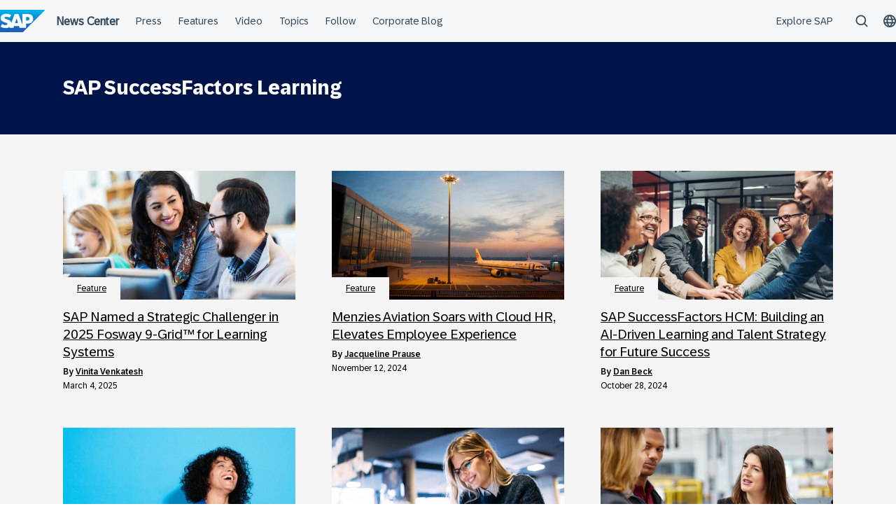

--- FILE ---
content_type: text/html; charset=UTF-8
request_url: https://news.sap.com/tags/sap-successfactors-learning/
body_size: 13294
content:
<!doctype html>
<html lang="en-US" class="no-js">
<head>
    <meta charset="UTF-8">
    <meta name="viewport" content="width=device-width, initial-scale=1">
    <link rel="profile" href="http://gmpg.org/xfn/11">
    <meta name='robots' content='index, follow, max-image-preview:large, max-snippet:-1, max-video-preview:-1' />

	<!-- This site is optimized with the Yoast SEO Premium plugin v26.7 (Yoast SEO v26.7) - https://yoast.com/wordpress/plugins/seo/ -->
	<title>SAP SuccessFactors Learning Archives | SAP News Center</title>
	<link rel="canonical" href="https://news.sap.com/tags/sap-successfactors-learning/" />
	<link rel="next" href="https://news.sap.com/tags/sap-successfactors-learning/page/2/" />
	<meta property="og:locale" content="en_US" />
	<meta property="og:type" content="article" />
	<meta property="og:title" content="SAP SuccessFactors Learning Archives" />
	<meta property="og:url" content="https://news.sap.com/tags/sap-successfactors-learning/" />
	<meta property="og:site_name" content="SAP News Center" />
	<meta name="twitter:card" content="summary_large_image" />
	<meta name="twitter:site" content="@SAPNews" />
	<script type="application/ld+json" class="yoast-schema-graph">{"@context":"https://schema.org","@graph":[{"@type":"CollectionPage","@id":"https://news.sap.com/tags/sap-successfactors-learning/","url":"https://news.sap.com/tags/sap-successfactors-learning/","name":"SAP SuccessFactors Learning Archives | SAP News Center","isPartOf":{"@id":"https://news.sap.com/#website"},"primaryImageOfPage":{"@id":"https://news.sap.com/tags/sap-successfactors-learning/#primaryimage"},"image":{"@id":"https://news.sap.com/tags/sap-successfactors-learning/#primaryimage"},"thumbnailUrl":"https://news.sap.com/wp-content/blogs.dir/1/files/2024/09/26/298300_GettyImages-469036490_uncropped_F.jpg","inLanguage":"en-US"},{"@type":"ImageObject","inLanguage":"en-US","@id":"https://news.sap.com/tags/sap-successfactors-learning/#primaryimage","url":"https://news.sap.com/wp-content/blogs.dir/1/files/2024/09/26/298300_GettyImages-469036490_uncropped_F.jpg","contentUrl":"https://news.sap.com/wp-content/blogs.dir/1/files/2024/09/26/298300_GettyImages-469036490_uncropped_F.jpg","width":1920,"height":1280,"caption":"Two colleagues working together on computer"},{"@type":"WebSite","@id":"https://news.sap.com/#website","url":"https://news.sap.com/","name":"SAP News Center","description":"Company &amp; Customer Stories | Press Room","publisher":{"@id":"https://news.sap.com/#organization"},"potentialAction":[{"@type":"SearchAction","target":{"@type":"EntryPoint","urlTemplate":"https://news.sap.com/?s={search_term_string}"},"query-input":{"@type":"PropertyValueSpecification","valueRequired":true,"valueName":"search_term_string"}}],"inLanguage":"en-US"},{"@type":"Organization","@id":"https://news.sap.com/#organization","name":"SAP","url":"https://news.sap.com/","logo":{"@type":"ImageObject","inLanguage":"en-US","@id":"https://news.sap.com/#/schema/logo/image/","url":"","contentUrl":"","caption":"SAP"},"image":{"@id":"https://news.sap.com/#/schema/logo/image/"},"sameAs":["https://x.com/SAPNews"]}]}</script>
	<!-- / Yoast SEO Premium plugin. -->


<link rel='dns-prefetch' href='//contextualnavigation.api.community-qa.sap.com' />
<link rel="alternate" type="application/rss+xml" title="SAP News Center &raquo; Feed" href="https://news.sap.com/feed/"/>
<link rel="alternate" type="application/rss+xml" title="SAP News Center &raquo; SAP SuccessFactors Learning Tag Feed" href="https://news.sap.com/tags/sap-successfactors-learning/feed/" />
<style id='wp-img-auto-sizes-contain-inline-css' type='text/css'>
img:is([sizes=auto i],[sizes^="auto," i]){contain-intrinsic-size:3000px 1500px}
/*# sourceURL=wp-img-auto-sizes-contain-inline-css */
</style>
<style id='wp-block-library-inline-css' type='text/css'>
:root{--wp-block-synced-color:#7a00df;--wp-block-synced-color--rgb:122,0,223;--wp-bound-block-color:var(--wp-block-synced-color);--wp-editor-canvas-background:#ddd;--wp-admin-theme-color:#007cba;--wp-admin-theme-color--rgb:0,124,186;--wp-admin-theme-color-darker-10:#006ba1;--wp-admin-theme-color-darker-10--rgb:0,107,160.5;--wp-admin-theme-color-darker-20:#005a87;--wp-admin-theme-color-darker-20--rgb:0,90,135;--wp-admin-border-width-focus:2px}@media (min-resolution:192dpi){:root{--wp-admin-border-width-focus:1.5px}}.wp-element-button{cursor:pointer}:root .has-very-light-gray-background-color{background-color:#eee}:root .has-very-dark-gray-background-color{background-color:#313131}:root .has-very-light-gray-color{color:#eee}:root .has-very-dark-gray-color{color:#313131}:root .has-vivid-green-cyan-to-vivid-cyan-blue-gradient-background{background:linear-gradient(135deg,#00d084,#0693e3)}:root .has-purple-crush-gradient-background{background:linear-gradient(135deg,#34e2e4,#4721fb 50%,#ab1dfe)}:root .has-hazy-dawn-gradient-background{background:linear-gradient(135deg,#faaca8,#dad0ec)}:root .has-subdued-olive-gradient-background{background:linear-gradient(135deg,#fafae1,#67a671)}:root .has-atomic-cream-gradient-background{background:linear-gradient(135deg,#fdd79a,#004a59)}:root .has-nightshade-gradient-background{background:linear-gradient(135deg,#330968,#31cdcf)}:root .has-midnight-gradient-background{background:linear-gradient(135deg,#020381,#2874fc)}:root{--wp--preset--font-size--normal:16px;--wp--preset--font-size--huge:42px}.has-regular-font-size{font-size:1em}.has-larger-font-size{font-size:2.625em}.has-normal-font-size{font-size:var(--wp--preset--font-size--normal)}.has-huge-font-size{font-size:var(--wp--preset--font-size--huge)}.has-text-align-center{text-align:center}.has-text-align-left{text-align:left}.has-text-align-right{text-align:right}.has-fit-text{white-space:nowrap!important}#end-resizable-editor-section{display:none}.aligncenter{clear:both}.items-justified-left{justify-content:flex-start}.items-justified-center{justify-content:center}.items-justified-right{justify-content:flex-end}.items-justified-space-between{justify-content:space-between}.screen-reader-text{border:0;clip-path:inset(50%);height:1px;margin:-1px;overflow:hidden;padding:0;position:absolute;width:1px;word-wrap:normal!important}.screen-reader-text:focus{background-color:#ddd;clip-path:none;color:#444;display:block;font-size:1em;height:auto;left:5px;line-height:normal;padding:15px 23px 14px;text-decoration:none;top:5px;width:auto;z-index:100000}html :where(.has-border-color){border-style:solid}html :where([style*=border-top-color]){border-top-style:solid}html :where([style*=border-right-color]){border-right-style:solid}html :where([style*=border-bottom-color]){border-bottom-style:solid}html :where([style*=border-left-color]){border-left-style:solid}html :where([style*=border-width]){border-style:solid}html :where([style*=border-top-width]){border-top-style:solid}html :where([style*=border-right-width]){border-right-style:solid}html :where([style*=border-bottom-width]){border-bottom-style:solid}html :where([style*=border-left-width]){border-left-style:solid}html :where(img[class*=wp-image-]){height:auto;max-width:100%}:where(figure){margin:0 0 1em}html :where(.is-position-sticky){--wp-admin--admin-bar--position-offset:var(--wp-admin--admin-bar--height,0px)}@media screen and (max-width:600px){html :where(.is-position-sticky){--wp-admin--admin-bar--position-offset:0px}}

/*# sourceURL=wp-block-library-inline-css */
</style><style id='global-styles-inline-css' type='text/css'>
:root{--wp--preset--aspect-ratio--square: 1;--wp--preset--aspect-ratio--4-3: 4/3;--wp--preset--aspect-ratio--3-4: 3/4;--wp--preset--aspect-ratio--3-2: 3/2;--wp--preset--aspect-ratio--2-3: 2/3;--wp--preset--aspect-ratio--16-9: 16/9;--wp--preset--aspect-ratio--9-16: 9/16;--wp--preset--color--black: #000000;--wp--preset--color--cyan-bluish-gray: #abb8c3;--wp--preset--color--white: #ffffff;--wp--preset--color--pale-pink: #f78da7;--wp--preset--color--vivid-red: #cf2e2e;--wp--preset--color--luminous-vivid-orange: #ff6900;--wp--preset--color--luminous-vivid-amber: #fcb900;--wp--preset--color--light-green-cyan: #7bdcb5;--wp--preset--color--vivid-green-cyan: #00d084;--wp--preset--color--pale-cyan-blue: #8ed1fc;--wp--preset--color--vivid-cyan-blue: #0693e3;--wp--preset--color--vivid-purple: #9b51e0;--wp--preset--gradient--vivid-cyan-blue-to-vivid-purple: linear-gradient(135deg,rgb(6,147,227) 0%,rgb(155,81,224) 100%);--wp--preset--gradient--light-green-cyan-to-vivid-green-cyan: linear-gradient(135deg,rgb(122,220,180) 0%,rgb(0,208,130) 100%);--wp--preset--gradient--luminous-vivid-amber-to-luminous-vivid-orange: linear-gradient(135deg,rgb(252,185,0) 0%,rgb(255,105,0) 100%);--wp--preset--gradient--luminous-vivid-orange-to-vivid-red: linear-gradient(135deg,rgb(255,105,0) 0%,rgb(207,46,46) 100%);--wp--preset--gradient--very-light-gray-to-cyan-bluish-gray: linear-gradient(135deg,rgb(238,238,238) 0%,rgb(169,184,195) 100%);--wp--preset--gradient--cool-to-warm-spectrum: linear-gradient(135deg,rgb(74,234,220) 0%,rgb(151,120,209) 20%,rgb(207,42,186) 40%,rgb(238,44,130) 60%,rgb(251,105,98) 80%,rgb(254,248,76) 100%);--wp--preset--gradient--blush-light-purple: linear-gradient(135deg,rgb(255,206,236) 0%,rgb(152,150,240) 100%);--wp--preset--gradient--blush-bordeaux: linear-gradient(135deg,rgb(254,205,165) 0%,rgb(254,45,45) 50%,rgb(107,0,62) 100%);--wp--preset--gradient--luminous-dusk: linear-gradient(135deg,rgb(255,203,112) 0%,rgb(199,81,192) 50%,rgb(65,88,208) 100%);--wp--preset--gradient--pale-ocean: linear-gradient(135deg,rgb(255,245,203) 0%,rgb(182,227,212) 50%,rgb(51,167,181) 100%);--wp--preset--gradient--electric-grass: linear-gradient(135deg,rgb(202,248,128) 0%,rgb(113,206,126) 100%);--wp--preset--gradient--midnight: linear-gradient(135deg,rgb(2,3,129) 0%,rgb(40,116,252) 100%);--wp--preset--font-size--small: 15px;--wp--preset--font-size--medium: 18px;--wp--preset--font-size--large: 25px;--wp--preset--font-size--x-large: 42px;--wp--preset--spacing--20: 0.44rem;--wp--preset--spacing--30: 0.67rem;--wp--preset--spacing--40: 1rem;--wp--preset--spacing--50: 1.5rem;--wp--preset--spacing--60: 2.25rem;--wp--preset--spacing--70: 3.38rem;--wp--preset--spacing--80: 5.06rem;--wp--preset--shadow--natural: 6px 6px 9px rgba(0, 0, 0, 0.2);--wp--preset--shadow--deep: 12px 12px 50px rgba(0, 0, 0, 0.4);--wp--preset--shadow--sharp: 6px 6px 0px rgba(0, 0, 0, 0.2);--wp--preset--shadow--outlined: 6px 6px 0px -3px rgb(255, 255, 255), 6px 6px rgb(0, 0, 0);--wp--preset--shadow--crisp: 6px 6px 0px rgb(0, 0, 0);}:root { --wp--style--global--content-size: 960px;--wp--style--global--wide-size: 1280px; }:where(body) { margin: 0; }.wp-site-blocks > .alignleft { float: left; margin-right: 2em; }.wp-site-blocks > .alignright { float: right; margin-left: 2em; }.wp-site-blocks > .aligncenter { justify-content: center; margin-left: auto; margin-right: auto; }:where(.wp-site-blocks) > * { margin-block-start: 24px; margin-block-end: 0; }:where(.wp-site-blocks) > :first-child { margin-block-start: 0; }:where(.wp-site-blocks) > :last-child { margin-block-end: 0; }:root { --wp--style--block-gap: 24px; }:root :where(.is-layout-flow) > :first-child{margin-block-start: 0;}:root :where(.is-layout-flow) > :last-child{margin-block-end: 0;}:root :where(.is-layout-flow) > *{margin-block-start: 24px;margin-block-end: 0;}:root :where(.is-layout-constrained) > :first-child{margin-block-start: 0;}:root :where(.is-layout-constrained) > :last-child{margin-block-end: 0;}:root :where(.is-layout-constrained) > *{margin-block-start: 24px;margin-block-end: 0;}:root :where(.is-layout-flex){gap: 24px;}:root :where(.is-layout-grid){gap: 24px;}.is-layout-flow > .alignleft{float: left;margin-inline-start: 0;margin-inline-end: 2em;}.is-layout-flow > .alignright{float: right;margin-inline-start: 2em;margin-inline-end: 0;}.is-layout-flow > .aligncenter{margin-left: auto !important;margin-right: auto !important;}.is-layout-constrained > .alignleft{float: left;margin-inline-start: 0;margin-inline-end: 2em;}.is-layout-constrained > .alignright{float: right;margin-inline-start: 2em;margin-inline-end: 0;}.is-layout-constrained > .aligncenter{margin-left: auto !important;margin-right: auto !important;}.is-layout-constrained > :where(:not(.alignleft):not(.alignright):not(.alignfull)){max-width: var(--wp--style--global--content-size);margin-left: auto !important;margin-right: auto !important;}.is-layout-constrained > .alignwide{max-width: var(--wp--style--global--wide-size);}body .is-layout-flex{display: flex;}.is-layout-flex{flex-wrap: wrap;align-items: center;}.is-layout-flex > :is(*, div){margin: 0;}body .is-layout-grid{display: grid;}.is-layout-grid > :is(*, div){margin: 0;}body{padding-top: 0px;padding-right: 0px;padding-bottom: 0px;padding-left: 0px;}a:where(:not(.wp-element-button)){text-decoration: underline;}:root :where(.wp-element-button, .wp-block-button__link){background-color: #32373c;border-width: 0;color: #fff;font-family: inherit;font-size: inherit;font-style: inherit;font-weight: inherit;letter-spacing: inherit;line-height: inherit;padding-top: calc(0.667em + 2px);padding-right: calc(1.333em + 2px);padding-bottom: calc(0.667em + 2px);padding-left: calc(1.333em + 2px);text-decoration: none;text-transform: inherit;}.has-black-color{color: var(--wp--preset--color--black) !important;}.has-cyan-bluish-gray-color{color: var(--wp--preset--color--cyan-bluish-gray) !important;}.has-white-color{color: var(--wp--preset--color--white) !important;}.has-pale-pink-color{color: var(--wp--preset--color--pale-pink) !important;}.has-vivid-red-color{color: var(--wp--preset--color--vivid-red) !important;}.has-luminous-vivid-orange-color{color: var(--wp--preset--color--luminous-vivid-orange) !important;}.has-luminous-vivid-amber-color{color: var(--wp--preset--color--luminous-vivid-amber) !important;}.has-light-green-cyan-color{color: var(--wp--preset--color--light-green-cyan) !important;}.has-vivid-green-cyan-color{color: var(--wp--preset--color--vivid-green-cyan) !important;}.has-pale-cyan-blue-color{color: var(--wp--preset--color--pale-cyan-blue) !important;}.has-vivid-cyan-blue-color{color: var(--wp--preset--color--vivid-cyan-blue) !important;}.has-vivid-purple-color{color: var(--wp--preset--color--vivid-purple) !important;}.has-black-background-color{background-color: var(--wp--preset--color--black) !important;}.has-cyan-bluish-gray-background-color{background-color: var(--wp--preset--color--cyan-bluish-gray) !important;}.has-white-background-color{background-color: var(--wp--preset--color--white) !important;}.has-pale-pink-background-color{background-color: var(--wp--preset--color--pale-pink) !important;}.has-vivid-red-background-color{background-color: var(--wp--preset--color--vivid-red) !important;}.has-luminous-vivid-orange-background-color{background-color: var(--wp--preset--color--luminous-vivid-orange) !important;}.has-luminous-vivid-amber-background-color{background-color: var(--wp--preset--color--luminous-vivid-amber) !important;}.has-light-green-cyan-background-color{background-color: var(--wp--preset--color--light-green-cyan) !important;}.has-vivid-green-cyan-background-color{background-color: var(--wp--preset--color--vivid-green-cyan) !important;}.has-pale-cyan-blue-background-color{background-color: var(--wp--preset--color--pale-cyan-blue) !important;}.has-vivid-cyan-blue-background-color{background-color: var(--wp--preset--color--vivid-cyan-blue) !important;}.has-vivid-purple-background-color{background-color: var(--wp--preset--color--vivid-purple) !important;}.has-black-border-color{border-color: var(--wp--preset--color--black) !important;}.has-cyan-bluish-gray-border-color{border-color: var(--wp--preset--color--cyan-bluish-gray) !important;}.has-white-border-color{border-color: var(--wp--preset--color--white) !important;}.has-pale-pink-border-color{border-color: var(--wp--preset--color--pale-pink) !important;}.has-vivid-red-border-color{border-color: var(--wp--preset--color--vivid-red) !important;}.has-luminous-vivid-orange-border-color{border-color: var(--wp--preset--color--luminous-vivid-orange) !important;}.has-luminous-vivid-amber-border-color{border-color: var(--wp--preset--color--luminous-vivid-amber) !important;}.has-light-green-cyan-border-color{border-color: var(--wp--preset--color--light-green-cyan) !important;}.has-vivid-green-cyan-border-color{border-color: var(--wp--preset--color--vivid-green-cyan) !important;}.has-pale-cyan-blue-border-color{border-color: var(--wp--preset--color--pale-cyan-blue) !important;}.has-vivid-cyan-blue-border-color{border-color: var(--wp--preset--color--vivid-cyan-blue) !important;}.has-vivid-purple-border-color{border-color: var(--wp--preset--color--vivid-purple) !important;}.has-vivid-cyan-blue-to-vivid-purple-gradient-background{background: var(--wp--preset--gradient--vivid-cyan-blue-to-vivid-purple) !important;}.has-light-green-cyan-to-vivid-green-cyan-gradient-background{background: var(--wp--preset--gradient--light-green-cyan-to-vivid-green-cyan) !important;}.has-luminous-vivid-amber-to-luminous-vivid-orange-gradient-background{background: var(--wp--preset--gradient--luminous-vivid-amber-to-luminous-vivid-orange) !important;}.has-luminous-vivid-orange-to-vivid-red-gradient-background{background: var(--wp--preset--gradient--luminous-vivid-orange-to-vivid-red) !important;}.has-very-light-gray-to-cyan-bluish-gray-gradient-background{background: var(--wp--preset--gradient--very-light-gray-to-cyan-bluish-gray) !important;}.has-cool-to-warm-spectrum-gradient-background{background: var(--wp--preset--gradient--cool-to-warm-spectrum) !important;}.has-blush-light-purple-gradient-background{background: var(--wp--preset--gradient--blush-light-purple) !important;}.has-blush-bordeaux-gradient-background{background: var(--wp--preset--gradient--blush-bordeaux) !important;}.has-luminous-dusk-gradient-background{background: var(--wp--preset--gradient--luminous-dusk) !important;}.has-pale-ocean-gradient-background{background: var(--wp--preset--gradient--pale-ocean) !important;}.has-electric-grass-gradient-background{background: var(--wp--preset--gradient--electric-grass) !important;}.has-midnight-gradient-background{background: var(--wp--preset--gradient--midnight) !important;}.has-small-font-size{font-size: var(--wp--preset--font-size--small) !important;}.has-medium-font-size{font-size: var(--wp--preset--font-size--medium) !important;}.has-large-font-size{font-size: var(--wp--preset--font-size--large) !important;}.has-x-large-font-size{font-size: var(--wp--preset--font-size--x-large) !important;}
/*# sourceURL=global-styles-inline-css */
</style>

<link rel='stylesheet' id='sapn-sap-contextual-navigation-cxs-designsystem-css' href='https://contextualnavigation.api.community-qa.sap.com/static/latest/cxs-designsystem/cxs-designsystem.css?ver=1.0.0' type='text/css' media='all' />
<link rel='stylesheet' id='hurrytimer-css' href='https://news.sap.com/wp-content/blogs.dir/1/files/hurrytimer/css/2e54ac84e653ac03.css?ver=6.9' type='text/css' media='all' />
<link rel='stylesheet' id='sapnews-press-contacts-tab-switcher-css-css' href='https://news.sap.com/wp-content/plugins/sapn-persons/assets/css/press-contacts-tab-switcher.css?ver=1685719152' type='text/css' media='all' />
<link rel='stylesheet' id='inpsyde-embed-privacy-frontend-css' href='https://news.sap.com/wp-content/plugins/inpsyde-embed-privacy/assets/build/frontend-css.css?ver=1678715802' type='text/css' media='all' />
<link rel='stylesheet' id='sapnews-mmenu-css-css' href='https://news.sap.com/wp-content/themes/sapn-theme-2/assets/jquery.mmenu.css?ver=1768931251' type='text/css' media='all' />
<link rel='stylesheet' id='sapnews-style-css' href='https://news.sap.com/wp-content/themes/sapn-theme-2/assets/sapn-style.css?ver=1768931251' type='text/css' media='all' />
<link rel='stylesheet' id='sapnews-mediaelement-css-css' href='https://news.sap.com/wp-content/themes/sapn-theme-2/assets/mediaelement.css?ver=1768931251' type='text/css' media='all' />
<link rel='stylesheet' id='sapnews-editor-styles-css-css' href='https://news.sap.com/wp-content/themes/sapn-theme-2/assets/editor-style.css?ver=1768931251' type='text/css' media='all' />
<link rel='stylesheet' id='sapnews-block-frontend-styles-css-css' href='https://news.sap.com/wp-content/themes/sapn-theme-2/assets/block-frontend-style.css?ver=1768931251' type='text/css' media='all' />
<link rel='stylesheet' id='wp-featherlight-css' href='https://news.sap.com/wp-content/plugins/wp-featherlight/css/wp-featherlight.min.css?ver=1.3.4' type='text/css' media='all' />
<script type="text/javascript" src="https://news.sap.com/wp-includes/js/jquery/jquery.min.js?ver=3.7.1" id="jquery-core-js"></script>
<script type="text/javascript" src="https://news.sap.com/wp-includes/js/jquery/jquery-migrate.min.js?ver=3.4.1" id="jquery-migrate-js"></script>
<link rel="https://api.w.org/" href="https://news.sap.com/wp-json/" /><link rel="alternate" title="JSON" type="application/json" href="https://news.sap.com/wp-json/wp/v2/tags/1316353" /><link rel="EditURI" type="application/rsd+xml" title="RSD" href="https://news.sap.com/xmlrpc.php?rsd" />
<script>window.schema_highlighter={accountId: "Acronym/Newssap", output: false, outputCache: false}</script> <script async src="https://cdn.schemaapp.com/javascript/highlight.js"></script>
<script src="//assets.adobedtm.com/ccc66c06b30b/dec9e8a112d6/launch-5477257322e9.min.js"></script>
        <script type="module">
            import {defineCustomElements} from 'https://news.sap.com/wp-content/plugins/sapn-sap-contextual-navigation/assets/vendor/webcomponent/loader.js';

            defineCustomElements();
        </script>
        <!-- There is no amphtml version available for this URL. -->		<style type="text/css" id="wp-custom-css">
			.c-topics-slider .c-topic__icon img {
width: auto;
}



body.home .c-hero-post:not(.is-style-additional-hero-banner):after {
    content: '';
    width: 2px;
    height: 100%;
    background: white;
    top: 0;
    right: -2px;
    position: absolute;
}		</style>
		    <script>document.documentElement.className = document.documentElement.className.replace("no-js", "js");</script>
</head>

<body class="archive tag tag-sap-successfactors-learning tag-1316353 wp-theme-sapn-theme-2 wp-featherlight-captions hfeed">
<div id="page" class="site">
    <a class="skip-link screen-reader-text" href="#content">Skip to content</a>

    
        <div style="min-height: 60px;">
                    <ds-contextual-navigation
            landing-zone="{&quot;title&quot;:&quot;News Center&quot;,&quot;url&quot;:&quot;https:\/\/news.sap.com\/&quot;}"
            main-links="[{&quot;title&quot;:&quot;Press&quot;,&quot;url&quot;:&quot;https:\/\/news.sap.com\/press-room\/&quot;,&quot;subMenuRows&quot;:[]},{&quot;title&quot;:&quot;Features&quot;,&quot;url&quot;:&quot;https:\/\/news.sap.com\/type\/feature-article\/&quot;,&quot;subMenuRows&quot;:[]},{&quot;title&quot;:&quot;Video&quot;,&quot;url&quot;:&quot;https:\/\/news.sap.com\/videos\/&quot;,&quot;subMenuRows&quot;:[]},{&quot;title&quot;:&quot;Topics&quot;,&quot;url&quot;:&quot;https:\/\/news.sap.com\/#topics&quot;,&quot;subMenuRows&quot;:[]},{&quot;title&quot;:&quot;Follow&quot;,&quot;url&quot;:&quot;https:\/\/news.sap.com\/#follow-sap&quot;,&quot;subMenuRows&quot;:[]},{&quot;title&quot;:&quot;Corporate Blog&quot;,&quot;url&quot;:&quot;https:\/\/news.sap.com\/blog\/&quot;,&quot;subMenuRows&quot;:[]}]"
            country-selector-config="{&quot;enabled&quot;:true,&quot;searchDisabled&quot;:false,&quot;regions&quot;:[{&quot;title&quot;:&quot;Americas&quot;,&quot;countries&quot;:[{&quot;url&quot;:&quot;https:\/\/news.sap.com\/latinamerica&quot;,&quot;displayTitle&quot;:&quot;Argentina - Espa\u00f1ol&quot;,&quot;nativeTitle&quot;:&quot;&quot;,&quot;countryCode&quot;:&quot;ar&quot;},{&quot;url&quot;:&quot;https:\/\/news.sap.com\/latinamerica&quot;,&quot;displayTitle&quot;:&quot;Bolivia - Espa\u00f1ol&quot;,&quot;nativeTitle&quot;:&quot;&quot;,&quot;countryCode&quot;:&quot;bo&quot;},{&quot;url&quot;:&quot;https:\/\/news.sap.com\/brazil&quot;,&quot;displayTitle&quot;:&quot;Brazil - Portugu\u00eas&quot;,&quot;nativeTitle&quot;:&quot;Brasil&quot;,&quot;countryCode&quot;:&quot;br&quot;},{&quot;url&quot;:&quot;https:\/\/news.sap.com\/canada&quot;,&quot;displayTitle&quot;:&quot;Canada - English&quot;,&quot;nativeTitle&quot;:&quot;&quot;,&quot;countryCode&quot;:&quot;ca-en&quot;},{&quot;url&quot;:&quot;https:\/\/news.sap.com\/canada-fr&quot;,&quot;displayTitle&quot;:&quot;Canada - Fran\u00e7ais&quot;,&quot;nativeTitle&quot;:&quot;&quot;,&quot;countryCode&quot;:&quot;ca-fr&quot;},{&quot;url&quot;:&quot;https:\/\/news.sap.com\/latinamerica&quot;,&quot;displayTitle&quot;:&quot;Chile - Espa\u00f1ol&quot;,&quot;nativeTitle&quot;:&quot;&quot;,&quot;countryCode&quot;:&quot;cl&quot;},{&quot;url&quot;:&quot;https:\/\/news.sap.com\/latinamerica&quot;,&quot;displayTitle&quot;:&quot;Colombia - Espa\u00f1ol&quot;,&quot;nativeTitle&quot;:&quot;&quot;,&quot;countryCode&quot;:&quot;co&quot;},{&quot;url&quot;:&quot;https:\/\/news.sap.com\/latinamerica&quot;,&quot;displayTitle&quot;:&quot;Costa Rica - Espa\u00f1ol&quot;,&quot;nativeTitle&quot;:&quot;&quot;,&quot;countryCode&quot;:&quot;cr&quot;},{&quot;url&quot;:&quot;https:\/\/news.sap.com\/latinamerica&quot;,&quot;displayTitle&quot;:&quot;Dominican Republic - Espa\u00f1ol&quot;,&quot;nativeTitle&quot;:&quot;&quot;,&quot;countryCode&quot;:&quot;do&quot;},{&quot;url&quot;:&quot;https:\/\/news.sap.com\/latinamerica&quot;,&quot;displayTitle&quot;:&quot;Ecuador - Espa\u00f1ol&quot;,&quot;nativeTitle&quot;:&quot;&quot;,&quot;countryCode&quot;:&quot;ec&quot;},{&quot;url&quot;:&quot;https:\/\/news.sap.com\/latinamerica&quot;,&quot;displayTitle&quot;:&quot;El Salvador - Espa\u00f1ol&quot;,&quot;nativeTitle&quot;:&quot;&quot;,&quot;countryCode&quot;:&quot;sv&quot;},{&quot;url&quot;:&quot;https:\/\/news.sap.com\/latinamerica&quot;,&quot;displayTitle&quot;:&quot;Guatemala - Espa\u00f1ol&quot;,&quot;nativeTitle&quot;:&quot;&quot;,&quot;countryCode&quot;:&quot;gt&quot;},{&quot;url&quot;:&quot;https:\/\/news.sap.com\/latinamerica&quot;,&quot;displayTitle&quot;:&quot;Honduras - Espa\u00f1ol&quot;,&quot;nativeTitle&quot;:&quot;&quot;,&quot;countryCode&quot;:&quot;hn&quot;},{&quot;url&quot;:&quot;https:\/\/news.sap.com\/latinamerica&quot;,&quot;displayTitle&quot;:&quot;Mexico - Espa\u00f1ol&quot;,&quot;nativeTitle&quot;:&quot;Mexico&quot;,&quot;countryCode&quot;:&quot;mx&quot;},{&quot;url&quot;:&quot;https:\/\/news.sap.com\/latinamerica&quot;,&quot;displayTitle&quot;:&quot;Panama - Espa\u00f1ol&quot;,&quot;nativeTitle&quot;:&quot;Panam\u00e1&quot;,&quot;countryCode&quot;:&quot;pa&quot;},{&quot;url&quot;:&quot;https:\/\/news.sap.com\/latinamerica&quot;,&quot;displayTitle&quot;:&quot;Peru - Espa\u00f1ol&quot;,&quot;nativeTitle&quot;:&quot;Per\u00fa&quot;,&quot;countryCode&quot;:&quot;pe&quot;},{&quot;url&quot;:&quot;https:\/\/news.sap.com\/latinamerica&quot;,&quot;displayTitle&quot;:&quot;Puerto Rico - Espa\u00f1ol&quot;,&quot;nativeTitle&quot;:&quot;&quot;,&quot;countryCode&quot;:&quot;pr&quot;},{&quot;url&quot;:&quot;https:\/\/news.sap.com&quot;,&quot;displayTitle&quot;:&quot;United States - English&quot;,&quot;nativeTitle&quot;:&quot;usa&quot;,&quot;countryCode&quot;:&quot;us&quot;},{&quot;url&quot;:&quot;https:\/\/news.sap.com\/latinamerica&quot;,&quot;displayTitle&quot;:&quot;Venezuela - Espa\u00f1ol&quot;,&quot;nativeTitle&quot;:&quot;&quot;,&quot;countryCode&quot;:&quot;ve&quot;}]},{&quot;title&quot;:&quot;Asia Pacific&quot;,&quot;countries&quot;:[{&quot;url&quot;:&quot;https:\/\/news.sap.com\/australia&quot;,&quot;displayTitle&quot;:&quot;Australia - English&quot;,&quot;nativeTitle&quot;:&quot;&quot;,&quot;countryCode&quot;:&quot;en-au&quot;},{&quot;url&quot;:&quot;https:\/\/news.sap.cn\/&quot;,&quot;displayTitle&quot;:&quot;China - \u4e2d\u6587&quot;,&quot;nativeTitle&quot;:&quot;\u4e2d\u6587&quot;,&quot;countryCode&quot;:&quot;zh&quot;},{&quot;url&quot;:&quot;https:\/\/news.sap.com\/hk&quot;,&quot;displayTitle&quot;:&quot;Hong Kong, China - English&quot;,&quot;nativeTitle&quot;:&quot;&quot;,&quot;countryCode&quot;:&quot;hk&quot;},{&quot;url&quot;:&quot;https:\/\/news.sap.com\/india&quot;,&quot;displayTitle&quot;:&quot;India - English&quot;,&quot;nativeTitle&quot;:&quot;&quot;,&quot;countryCode&quot;:&quot;in&quot;},{&quot;url&quot;:&quot;https:\/\/news.sap.com\/sea&quot;,&quot;displayTitle&quot;:&quot;Indonesia - English&quot;,&quot;nativeTitle&quot;:&quot;&quot;,&quot;countryCode&quot;:&quot;id&quot;},{&quot;url&quot;:&quot;https:\/\/news.sap.com\/japan&quot;,&quot;displayTitle&quot;:&quot;Japan - \u65e5\u672c\u8a9e&quot;,&quot;nativeTitle&quot;:&quot;\u65e5\u672c&quot;,&quot;countryCode&quot;:&quot;jp&quot;},{&quot;url&quot;:&quot;https:\/\/news.sap.com\/cis&quot;,&quot;displayTitle&quot;:&quot;Kazakhstan - \u0420\u0443\u0441\u0441\u043a\u0438\u0439&quot;,&quot;nativeTitle&quot;:&quot;\u041a\u0430\u0437\u0430\u0445\u0441\u0442\u0430\u043d&quot;,&quot;countryCode&quot;:&quot;kz&quot;},{&quot;url&quot;:&quot;https:\/\/news.sap.com\/korea&quot;,&quot;displayTitle&quot;:&quot;Korea - \ud55c\uad6d\uc5b4&quot;,&quot;nativeTitle&quot;:&quot;\ub300\ud55c\ubbfc\uad6d&quot;,&quot;countryCode&quot;:&quot;kr&quot;},{&quot;url&quot;:&quot;https:\/\/news.sap.com\/cis&quot;,&quot;displayTitle&quot;:&quot;Kyrgyzstan - \u0420\u0443\u0441\u0441\u043a\u0438\u0439&quot;,&quot;nativeTitle&quot;:&quot;\u041a\u0438\u0440\u0433\u0438\u0437\u0438\u044f&quot;,&quot;countryCode&quot;:&quot;kg&quot;},{&quot;url&quot;:&quot;https:\/\/news.sap.com\/sea&quot;,&quot;displayTitle&quot;:&quot;Malaysia - English&quot;,&quot;nativeTitle&quot;:&quot;&quot;,&quot;countryCode&quot;:&quot;my&quot;},{&quot;url&quot;:&quot;https:\/\/news.sap.com\/australia&quot;,&quot;displayTitle&quot;:&quot;New Zealand - English&quot;,&quot;nativeTitle&quot;:&quot;&quot;,&quot;countryCode&quot;:&quot;en-nz&quot;},{&quot;url&quot;:&quot;https:\/\/news.sap.com\/sea&quot;,&quot;displayTitle&quot;:&quot;Philippines - English&quot;,&quot;nativeTitle&quot;:&quot;&quot;,&quot;countryCode&quot;:&quot;ph&quot;},{&quot;url&quot;:&quot;https:\/\/news.sap.com\/sea&quot;,&quot;displayTitle&quot;:&quot;Singapore - English&quot;,&quot;nativeTitle&quot;:&quot;&quot;,&quot;countryCode&quot;:&quot;sg&quot;},{&quot;url&quot;:&quot;https:\/\/news.sap.com\/cis&quot;,&quot;displayTitle&quot;:&quot;Tajikistan - \u0420\u0443\u0441\u0441\u043a\u0438\u0439&quot;,&quot;nativeTitle&quot;:&quot;\u0422\u0430\u0434\u0436\u0438\u043a\u0438\u0441\u0442\u0430\u043d&quot;,&quot;countryCode&quot;:&quot;tj&quot;},{&quot;url&quot;:&quot;https:\/\/news.sap.com\/sea&quot;,&quot;displayTitle&quot;:&quot;Thailand - English&quot;,&quot;nativeTitle&quot;:&quot;&quot;,&quot;countryCode&quot;:&quot;th&quot;},{&quot;url&quot;:&quot;https:\/\/news.sap.com\/cis&quot;,&quot;displayTitle&quot;:&quot;Turkmenistan - \u0420\u0443\u0441\u0441\u043a\u0438\u0439&quot;,&quot;nativeTitle&quot;:&quot;\u0422\u0443\u0440\u043a\u043c\u0435\u043d\u0438\u0441\u0442\u0430\u043d&quot;,&quot;countryCode&quot;:&quot;tm&quot;},{&quot;url&quot;:&quot;https:\/\/news.sap.com\/cis&quot;,&quot;displayTitle&quot;:&quot;Uzbekistan - \u0420\u0443\u0441\u0441\u043a\u0438\u0439&quot;,&quot;nativeTitle&quot;:&quot;\u0423\u0437\u0431\u0435\u043a\u0438\u0441\u0442\u0430\u043d&quot;,&quot;countryCode&quot;:&quot;uz&quot;},{&quot;url&quot;:&quot;https:\/\/news.sap.com\/sea&quot;,&quot;displayTitle&quot;:&quot;Vietnam - English&quot;,&quot;nativeTitle&quot;:&quot;&quot;,&quot;countryCode&quot;:&quot;vn&quot;}]},{&quot;title&quot;:&quot;Europe&quot;,&quot;countries&quot;:[{&quot;url&quot;:&quot;https:\/\/news.sap.com\/westbalkans&quot;,&quot;displayTitle&quot;:&quot;Albania - \u0441\u0440\u043f\u0441\u043a\u0438&quot;,&quot;nativeTitle&quot;:&quot;&quot;,&quot;countryCode&quot;:&quot;al&quot;},{&quot;url&quot;:&quot;https:\/\/news.sap.com\/cis&quot;,&quot;displayTitle&quot;:&quot;Armenia - \u0420\u0443\u0441\u0441\u043a\u0438\u0439&quot;,&quot;nativeTitle&quot;:&quot;\u0410\u0440\u043c\u0435\u043d\u0438\u044f&quot;,&quot;countryCode&quot;:&quot;am&quot;},{&quot;url&quot;:&quot;https:\/\/news.sap.com\/germany&quot;,&quot;displayTitle&quot;:&quot;Austria - Deutsch&quot;,&quot;nativeTitle&quot;:&quot;\u00d6sterreich&quot;,&quot;countryCode&quot;:&quot;at&quot;},{&quot;url&quot;:&quot;https:\/\/news.sap.com\/cis&quot;,&quot;displayTitle&quot;:&quot;Azerbaijan - \u0420\u0443\u0441\u0441\u043a\u0438\u0439&quot;,&quot;nativeTitle&quot;:&quot;\u0410\u0437\u0435\u0440\u0431\u0430\u0439\u0434\u0436\u0430\u043d&quot;,&quot;countryCode&quot;:&quot;az&quot;},{&quot;url&quot;:&quot;https:\/\/news.sap.com\/cis&quot;,&quot;displayTitle&quot;:&quot;Belarus - \u0420\u0443\u0441\u0441\u043a\u0438\u0439&quot;,&quot;nativeTitle&quot;:&quot;\u0411\u0435\u043b\u0430\u0440\u0443\u0441\u044c&quot;,&quot;countryCode&quot;:&quot;by&quot;},{&quot;url&quot;:&quot;https:\/\/news.sap.com\/belgique&quot;,&quot;displayTitle&quot;:&quot;Belgium - Fran\u00e7ais&quot;,&quot;nativeTitle&quot;:&quot;Belgique&quot;,&quot;countryCode&quot;:&quot;be-fr&quot;},{&quot;url&quot;:&quot;https:\/\/news.sap.com\/belgie&quot;,&quot;displayTitle&quot;:&quot;Belgium - Nederlands&quot;,&quot;nativeTitle&quot;:&quot;Belgi\u00eb&quot;,&quot;countryCode&quot;:&quot;be-nl&quot;},{&quot;url&quot;:&quot;https:\/\/news.sap.com\/westbalkans&quot;,&quot;displayTitle&quot;:&quot;Bosnia and Herzogovina - \u0441\u0440\u043f\u0441\u043a\u0438&quot;,&quot;nativeTitle&quot;:&quot;Bosna i Hercegovina&quot;,&quot;countryCode&quot;:&quot;ba&quot;},{&quot;url&quot;:&quot;https:\/\/news.sap.com\/bulgaria&quot;,&quot;displayTitle&quot;:&quot;Bulgaria - \u0431\u044a\u043b\u0433\u0430\u0440\u0441\u043a\u0438&quot;,&quot;nativeTitle&quot;:&quot;\u0411\u044a\u043b\u0433\u0430\u0440\u0438\u044f&quot;,&quot;countryCode&quot;:&quot;bg&quot;},{&quot;url&quot;:&quot;https:\/\/news.sap.com\/croatia&quot;,&quot;displayTitle&quot;:&quot;Croatia - Hrvatski&quot;,&quot;nativeTitle&quot;:&quot;Hrvatska&quot;,&quot;countryCode&quot;:&quot;hr&quot;},{&quot;url&quot;:&quot;https:\/\/news.sap.com\/cz&quot;,&quot;displayTitle&quot;:&quot;Czechia - \u010ce\u0161tina&quot;,&quot;nativeTitle&quot;:&quot;\u010cesk\u00e1&quot;,&quot;countryCode&quot;:&quot;cz&quot;},{&quot;url&quot;:&quot;https:\/\/news.sap.com\/denmark&quot;,&quot;displayTitle&quot;:&quot;Denmark - Dansk&quot;,&quot;nativeTitle&quot;:&quot;Danmark&quot;,&quot;countryCode&quot;:&quot;dk&quot;},{&quot;url&quot;:&quot;https:\/\/news.sap.com&quot;,&quot;displayTitle&quot;:&quot;Estonia - English&quot;,&quot;nativeTitle&quot;:&quot;Eesti&quot;,&quot;countryCode&quot;:&quot;ee&quot;},{&quot;url&quot;:&quot;https:\/\/news.sap.com\/finland&quot;,&quot;displayTitle&quot;:&quot;Finland - Suomi&quot;,&quot;nativeTitle&quot;:&quot;Suomi&quot;,&quot;countryCode&quot;:&quot;fi&quot;},{&quot;url&quot;:&quot;https:\/\/news.sap.com\/france&quot;,&quot;displayTitle&quot;:&quot;France - Fran\u00e7ais&quot;,&quot;nativeTitle&quot;:&quot;&quot;,&quot;countryCode&quot;:&quot;fr&quot;},{&quot;url&quot;:&quot;https:\/\/news.sap.com\/cis&quot;,&quot;displayTitle&quot;:&quot;Georgia - \u0420\u0443\u0441\u0441\u043a\u0438\u0439&quot;,&quot;nativeTitle&quot;:&quot;\u0413\u0440\u0443\u0437\u0438\u044f&quot;,&quot;countryCode&quot;:&quot;ge&quot;},{&quot;url&quot;:&quot;https:\/\/news.sap.com\/germany&quot;,&quot;displayTitle&quot;:&quot;Germany - Deutsch&quot;,&quot;nativeTitle&quot;:&quot;Deutschland&quot;,&quot;countryCode&quot;:&quot;de&quot;},{&quot;url&quot;:&quot;https:\/\/news.sap.com\/greece&quot;,&quot;displayTitle&quot;:&quot;Greece - \u0395\u03bb\u03bb\u03b7\u03bd\u03b9\u03ba\u03ac&quot;,&quot;nativeTitle&quot;:&quot;\u0395\u03bb\u03bb\u03ac\u03b4\u03b1 \u03ba\u03b1\u03b9 \u039a\u03cd\u03c0\u03c1\u03bf\u03c2&quot;,&quot;countryCode&quot;:&quot;gr&quot;},{&quot;url&quot;:&quot;https:\/\/news.sap.com\/hungary&quot;,&quot;displayTitle&quot;:&quot;Hungary - Magyar&quot;,&quot;nativeTitle&quot;:&quot;Magyarorsz\u00e1g&quot;,&quot;countryCode&quot;:&quot;hu&quot;},{&quot;url&quot;:&quot;https:\/\/news.sap.com\/uk&quot;,&quot;displayTitle&quot;:&quot;Ireland - English&quot;,&quot;nativeTitle&quot;:&quot;\u00c9ire&quot;,&quot;countryCode&quot;:&quot;ie&quot;},{&quot;url&quot;:&quot;https:\/\/news.sap.com\/italy&quot;,&quot;displayTitle&quot;:&quot;Italy - Italiano&quot;,&quot;nativeTitle&quot;:&quot;Italia&quot;,&quot;countryCode&quot;:&quot;it&quot;},{&quot;url&quot;:&quot;https:\/\/news.sap.com&quot;,&quot;displayTitle&quot;:&quot;Latvia - English&quot;,&quot;nativeTitle&quot;:&quot;Latvija&quot;,&quot;countryCode&quot;:&quot;lv&quot;},{&quot;url&quot;:&quot;https:\/\/news.sap.com&quot;,&quot;displayTitle&quot;:&quot;Lithuania - English&quot;,&quot;nativeTitle&quot;:&quot;Lietuva&quot;,&quot;countryCode&quot;:&quot;lt&quot;},{&quot;url&quot;:&quot;https:\/\/news.sap.com\/westbalkans&quot;,&quot;displayTitle&quot;:&quot;Macedonia - \u0441\u0440\u043f\u0441\u043a\u0438&quot;,&quot;nativeTitle&quot;:&quot;Makedonija&quot;,&quot;countryCode&quot;:&quot;mk&quot;},{&quot;url&quot;:&quot;https:\/\/news.sap.com\/cis&quot;,&quot;displayTitle&quot;:&quot;Moldova - \u0420\u0443\u0441\u0441\u043a\u0438\u0439&quot;,&quot;nativeTitle&quot;:&quot;\u041c\u043e\u043b\u0434\u0430\u0432\u0438\u044f&quot;,&quot;countryCode&quot;:&quot;md&quot;},{&quot;url&quot;:&quot;https:\/\/news.sap.com\/westbalkans&quot;,&quot;displayTitle&quot;:&quot;Montenegro - \u0441\u0440\u043f\u0441\u043a\u0438&quot;,&quot;nativeTitle&quot;:&quot;Crna Gora&quot;,&quot;countryCode&quot;:&quot;me&quot;},{&quot;url&quot;:&quot;https:\/\/news.sap.com\/netherlands&quot;,&quot;displayTitle&quot;:&quot;Netherlands - Nederlands&quot;,&quot;nativeTitle&quot;:&quot;Nederland&quot;,&quot;countryCode&quot;:&quot;nl&quot;},{&quot;url&quot;:&quot;https:\/\/news.sap.com\/norway&quot;,&quot;displayTitle&quot;:&quot;Norway - Norsk&quot;,&quot;nativeTitle&quot;:&quot;Norge&quot;,&quot;countryCode&quot;:&quot;no&quot;},{&quot;url&quot;:&quot;https:\/\/news.sap.com\/poland&quot;,&quot;displayTitle&quot;:&quot;Poland - Polski&quot;,&quot;nativeTitle&quot;:&quot;Polska&quot;,&quot;countryCode&quot;:&quot;pl&quot;},{&quot;url&quot;:&quot;https:\/\/news.sap.com\/portugal&quot;,&quot;displayTitle&quot;:&quot;Portugal - Portugu\u00eas&quot;,&quot;nativeTitle&quot;:&quot;&quot;,&quot;countryCode&quot;:&quot;pt&quot;},{&quot;url&quot;:&quot;https:\/\/news.sap.com\/romania&quot;,&quot;displayTitle&quot;:&quot;Romania - Rom\u00e2n\u0103&quot;,&quot;nativeTitle&quot;:&quot;&quot;,&quot;countryCode&quot;:&quot;ro&quot;},{&quot;url&quot;:&quot;https:\/\/news.sap.com\/cis&quot;,&quot;displayTitle&quot;:&quot;Russia - \u0420\u0443\u0441\u0441\u043a\u0438\u0439&quot;,&quot;nativeTitle&quot;:&quot;\u0420\u043e\u0441\u0441\u0438\u044f&quot;,&quot;countryCode&quot;:&quot;ru&quot;},{&quot;url&quot;:&quot;https:\/\/news.sap.com\/westbalkans&quot;,&quot;displayTitle&quot;:&quot;Serbia - \u0441\u0440\u043f\u0441\u043a\u0438&quot;,&quot;nativeTitle&quot;:&quot;Srbija&quot;,&quot;countryCode&quot;:&quot;rs&quot;},{&quot;url&quot;:&quot;https:\/\/news.sap.com\/sk&quot;,&quot;displayTitle&quot;:&quot;Slovakia - Sloven\u010dina&quot;,&quot;nativeTitle&quot;:&quot;Slovensko&quot;,&quot;countryCode&quot;:&quot;sk&quot;},{&quot;url&quot;:&quot;https:\/\/news.sap.com\/slovenia&quot;,&quot;displayTitle&quot;:&quot;Slovenia - Sloven\u0161\u010dina&quot;,&quot;nativeTitle&quot;:&quot;Slovenija&quot;,&quot;countryCode&quot;:&quot;sl&quot;},{&quot;url&quot;:&quot;https:\/\/news.sap.com\/spain&quot;,&quot;displayTitle&quot;:&quot;Spain - Espa\u00f1ol&quot;,&quot;nativeTitle&quot;:&quot;Espa\u00f1a&quot;,&quot;countryCode&quot;:&quot;es&quot;},{&quot;url&quot;:&quot;https:\/\/news.sap.com\/sweden&quot;,&quot;displayTitle&quot;:&quot;Sweden - Svenska&quot;,&quot;nativeTitle&quot;:&quot;Sverige&quot;,&quot;countryCode&quot;:&quot;se&quot;},{&quot;url&quot;:&quot;https:\/\/news.sap.com\/swiss&quot;,&quot;displayTitle&quot;:&quot;Switzerland - Deutsch&quot;,&quot;nativeTitle&quot;:&quot;Schweiz&quot;,&quot;countryCode&quot;:&quot;ch-de&quot;},{&quot;url&quot;:&quot;https:\/\/news.sap.com\/suisse&quot;,&quot;displayTitle&quot;:&quot;Switzerland - Fran\u00e7ais&quot;,&quot;nativeTitle&quot;:&quot;Suisse&quot;,&quot;countryCode&quot;:&quot;ch-fr&quot;},{&quot;url&quot;:&quot;https:\/\/news.sap.com\/turkey&quot;,&quot;displayTitle&quot;:&quot;Turkey - T\u00fcrk\u00e7e&quot;,&quot;nativeTitle&quot;:&quot;T\u00fcrkiye&quot;,&quot;countryCode&quot;:&quot;tr&quot;},{&quot;url&quot;:&quot;https:\/\/news.sap.com\/ukraine&quot;,&quot;displayTitle&quot;:&quot;Ukraine - \u0423\u043a\u0440\u0430\u0457\u043d\u0441\u044c\u043a\u0430&quot;,&quot;nativeTitle&quot;:&quot;\u0423\u043a\u0440\u0430\u0438\u043d\u0430&quot;,&quot;countryCode&quot;:&quot;ua&quot;},{&quot;url&quot;:&quot;https:\/\/news.sap.com\/uk&quot;,&quot;displayTitle&quot;:&quot;United Kingdom - English&quot;,&quot;nativeTitle&quot;:&quot;uk&quot;,&quot;countryCode&quot;:&quot;gb&quot;}]},{&quot;title&quot;:&quot;Middle East and Africa&quot;,&quot;countries&quot;:[{&quot;url&quot;:&quot;https:\/\/news.sap.com\/africa&quot;,&quot;displayTitle&quot;:&quot;Angola - English&quot;,&quot;nativeTitle&quot;:&quot;&quot;,&quot;countryCode&quot;:&quot;ao&quot;},{&quot;url&quot;:&quot;https:\/\/news.sap.com\/mena&quot;,&quot;displayTitle&quot;:&quot;Bahrain - English&quot;,&quot;nativeTitle&quot;:&quot;\u0627\u0644\u0628\u062d\u0631\u064a\u0646&quot;,&quot;countryCode&quot;:&quot;bh&quot;},{&quot;url&quot;:&quot;https:\/\/news.sap.com\/mena&quot;,&quot;displayTitle&quot;:&quot;Egypt - English&quot;,&quot;nativeTitle&quot;:&quot;\u0645\u0635\u0631&quot;,&quot;countryCode&quot;:&quot;eg&quot;},{&quot;url&quot;:&quot;https:\/\/news.sap.com\/mena&quot;,&quot;displayTitle&quot;:&quot;Iraq - English&quot;,&quot;nativeTitle&quot;:&quot;\u0627\u0644\u0639\u0640\u0631\u0627\u0642&quot;,&quot;countryCode&quot;:&quot;iq&quot;},{&quot;url&quot;:&quot;https:\/\/news.sap.com&quot;,&quot;displayTitle&quot;:&quot;Israel - English&quot;,&quot;nativeTitle&quot;:&quot;\u05d9\u05e9\u05e8\u05d0\u05dc&quot;,&quot;countryCode&quot;:&quot;il&quot;},{&quot;url&quot;:&quot;https:\/\/news.sap.com\/mena&quot;,&quot;displayTitle&quot;:&quot;Jordan - English&quot;,&quot;nativeTitle&quot;:&quot;\u0627\u0644\u0623\u0631\u062f\u0646&quot;,&quot;countryCode&quot;:&quot;jo&quot;},{&quot;url&quot;:&quot;https:\/\/news.sap.com\/africa&quot;,&quot;displayTitle&quot;:&quot;Kenya - English&quot;,&quot;nativeTitle&quot;:&quot;&quot;,&quot;countryCode&quot;:&quot;ke&quot;},{&quot;url&quot;:&quot;https:\/\/news.sap.com\/mena&quot;,&quot;displayTitle&quot;:&quot;Kuwait - English&quot;,&quot;nativeTitle&quot;:&quot;\u0627\u0644\u0643\u0648\u064a\u062a&quot;,&quot;countryCode&quot;:&quot;kw&quot;},{&quot;url&quot;:&quot;https:\/\/news.sap.com\/mena&quot;,&quot;displayTitle&quot;:&quot;Lebanon - English&quot;,&quot;nativeTitle&quot;:&quot;\u0644\u0628\u0646\u0627\u0646&quot;,&quot;countryCode&quot;:&quot;lb&quot;},{&quot;url&quot;:&quot;https:\/\/news.sap.com\/africa&quot;,&quot;displayTitle&quot;:&quot;Libya - English&quot;,&quot;nativeTitle&quot;:&quot;\u0644\u064a\u0628\u064a\u0627&quot;,&quot;countryCode&quot;:&quot;ly&quot;},{&quot;url&quot;:&quot;https:\/\/news.sap.com\/france&quot;,&quot;displayTitle&quot;:&quot;Morocco - Fran\u00e7ais&quot;,&quot;nativeTitle&quot;:&quot;&quot;,&quot;countryCode&quot;:&quot;ma&quot;},{&quot;url&quot;:&quot;https:\/\/news.sap.com\/africa&quot;,&quot;displayTitle&quot;:&quot;Nigeria - English&quot;,&quot;nativeTitle&quot;:&quot;&quot;,&quot;countryCode&quot;:&quot;ng&quot;},{&quot;url&quot;:&quot;https:\/\/news.sap.com\/mena&quot;,&quot;displayTitle&quot;:&quot;Oman - English&quot;,&quot;nativeTitle&quot;:&quot;\u0639\u064f\u0645\u0627\u0646\u0639\u064f\u0645\u0627\u0646&quot;,&quot;countryCode&quot;:&quot;om&quot;},{&quot;url&quot;:&quot;https:\/\/news.sap.com\/mena&quot;,&quot;displayTitle&quot;:&quot;Pakistan - English&quot;,&quot;nativeTitle&quot;:&quot;\u0627\u0633\u0644\u0627\u0645\u06cc \u062c\u0645\u06c1\u0648\u0631\u06cc\u06c2 \u067e\u0627\u0643\u0633\u062a\u0627\u0646&quot;,&quot;countryCode&quot;:&quot;pk&quot;},{&quot;url&quot;:&quot;https:\/\/news.sap.com\/mena&quot;,&quot;displayTitle&quot;:&quot;Palestine - English&quot;,&quot;nativeTitle&quot;:&quot;\u0641\u0644\u0633\u0637\u064a\u0646&quot;,&quot;countryCode&quot;:&quot;ps&quot;},{&quot;url&quot;:&quot;https:\/\/news.sap.com\/mena&quot;,&quot;displayTitle&quot;:&quot;Qatar - English&quot;,&quot;nativeTitle&quot;:&quot;\u0642\u0637\u0631&quot;,&quot;countryCode&quot;:&quot;qa&quot;},{&quot;url&quot;:&quot;https:\/\/news.sap.com\/mena&quot;,&quot;displayTitle&quot;:&quot;Saudi Arabia - English&quot;,&quot;nativeTitle&quot;:&quot;\u0627\u0644\u0645\u0645\u0644\u0643\u0629 \u0627\u0644\u0639\u0631\u0628\u064a\u0629 \u0627\u0644\u0633\u0639\u0648\u062f\u064a\u0629&quot;,&quot;countryCode&quot;:&quot;sa&quot;},{&quot;url&quot;:&quot;https:\/\/news.sap.com\/africa&quot;,&quot;displayTitle&quot;:&quot;South Africa - English&quot;,&quot;nativeTitle&quot;:&quot;&quot;,&quot;countryCode&quot;:&quot;za&quot;},{&quot;url&quot;:&quot;https:\/\/news.sap.com\/mena&quot;,&quot;displayTitle&quot;:&quot;United Arab Emirates - English&quot;,&quot;nativeTitle&quot;:&quot;\u0627\u0644\u0627\u0645\u0627\u0631\u0627\u062a \u0627\u0644\u0639\u0631\u0628\u064a\u0629 \u0627\u0644\u0645\u062a\u062d\u062f\u0629&quot;,&quot;countryCode&quot;:&quot;ae&quot;},{&quot;url&quot;:&quot;https:\/\/news.sap.com\/mena&quot;,&quot;displayTitle&quot;:&quot;Yemen - English&quot;,&quot;nativeTitle&quot;:&quot;\u0627\u0644\u062c\u0645\u0647\u0648\u0631\u064a\u0629 \u0627\u0644\u064a\u0645\u0646\u064a\u0629&quot;,&quot;countryCode&quot;:&quot;ye&quot;}]}]}"
            profile="{&quot;accountManagementUrl&quot;:&quot;&quot;,&quot;links&quot;:[]}"
            search-config="{&quot;disabled&quot;:false,&quot;url&quot;:&quot;https:\/\/search.sap.com&quot;,&quot;placeholder&quot;:&quot;Search News and Press&quot;,&quot;inputName&quot;:&quot;t&quot;,&quot;queryParameters&quot;:{&quot;f&quot;:&quot;type_ids%3A159390486548268564077655219002787&quot;}}"
            hide-explore-sap-link="false"
            disable-profile-menu="true"
            explore-sap-link="{&quot;title&quot;:&quot;Explore SAP&quot;,&quot;subMenuRows&quot;:[{&quot;subMenuLinkItems&quot;:[{&quot;category&quot;:&quot;Products&quot;,&quot;url&quot;:&quot;https:\/\/www.sap.com\/products.html&quot;,&quot;items&quot;:[{&quot;title&quot;:&quot;SAP Business Suite&quot;,&quot;url&quot;:&quot;https:\/\/www.sap.com\/products\/business-suite.html&quot;},{&quot;title&quot;:&quot;Artificial intelligence&quot;,&quot;url&quot;:&quot;https:\/\/www.sap.com\/products\/artificial-intelligence.html&quot;},{&quot;title&quot;:&quot;Business applications&quot;,&quot;url&quot;:&quot;https:\/\/www.sap.com\/products\/business-applications.html&quot;},{&quot;title&quot;:&quot;Data and analytics&quot;,&quot;url&quot;:&quot;https:\/\/www.sap.com\/products\/data-cloud.html&quot;},{&quot;title&quot;:&quot;Technology platform&quot;,&quot;url&quot;:&quot;https:\/\/www.sap.com\/products\/technology-platform.html&quot;},{&quot;title&quot;:&quot;Financial management&quot;,&quot;url&quot;:&quot;https:\/\/www.sap.com\/products\/financial-management.html&quot;},{&quot;title&quot;:&quot;Spend management&quot;,&quot;url&quot;:&quot;https:\/\/www.sap.com\/products\/spend-management.html&quot;},{&quot;title&quot;:&quot;Supply chain management&quot;,&quot;url&quot;:&quot;https:\/\/www.sap.com\/products\/scm.html&quot;},{&quot;title&quot;:&quot;Human capital management&quot;,&quot;url&quot;:&quot;https:\/\/www.sap.com\/products\/hcm.html&quot;},{&quot;title&quot;:&quot;Customer experience&quot;,&quot;url&quot;:&quot;https:\/\/www.sap.com\/products\/crm.html&quot;},{&quot;title&quot;:&quot;SAP Business Network&quot;,&quot;url&quot;:&quot;https:\/\/www.sap.com\/products\/business-network.html&quot;},{&quot;title&quot;:&quot;-&quot;,&quot;url&quot;:&quot;&quot;},{&quot;title&quot;:&quot;View products A\u2013Z&quot;,&quot;url&quot;:&quot;https:\/\/www.sap.com\/products\/a-z.html&quot;},{&quot;title&quot;:&quot;View industries&quot;,&quot;url&quot;:&quot;https:\/\/www.sap.com\/industries.html&quot;},{&quot;title&quot;:&quot;Try SAP&quot;,&quot;url&quot;:&quot;https:\/\/www.sap.com\/products\/try-sap.html&quot;},{&quot;title&quot;:&quot;-&quot;,&quot;url&quot;:&quot;&quot;},{&quot;title&quot;:&quot;Partners&quot;,&quot;url&quot;:&quot;https:\/\/www.sap.com\/partners.html&quot;},{&quot;title&quot;:&quot;-&quot;,&quot;url&quot;:&quot;&quot;},{&quot;title&quot;:&quot;Services&quot;,&quot;url&quot;:&quot;https:\/\/www.sap.com\/services-support.html&quot;}],&quot;displayItemsAsCategoryLink&quot;:false},{&quot;category&quot;:&quot;Learning and support&quot;,&quot;url&quot;:&quot;&quot;,&quot;items&quot;:[{&quot;title&quot;:&quot;Learning and certification&quot;,&quot;url&quot;:&quot;https:\/\/learning.sap.com&quot;},{&quot;title&quot;:&quot;Support&quot;,&quot;url&quot;:&quot;https:\/\/support.sap.com&quot;},{&quot;title&quot;:&quot;Documentation&quot;,&quot;url&quot;:&quot;https:\/\/help.sap.com&quot;},{&quot;title&quot;:&quot;Community&quot;,&quot;url&quot;:&quot;https:\/\/community.sap.com\/&quot;}],&quot;displayItemsAsCategoryLink&quot;:false},{&quot;category&quot;:&quot;About&quot;,&quot;url&quot;:&quot;&quot;,&quot;items&quot;:[{&quot;title&quot;:&quot;Company information&quot;,&quot;url&quot;:&quot;https:\/\/www.sap.com\/about\/company.html&quot;},{&quot;title&quot;:&quot;Careers&quot;,&quot;url&quot;:&quot;https:\/\/jobs.sap.com\/?utm_source=CareerSite&amp;utm_campaign=CorpSite_HD&quot;},{&quot;title&quot;:&quot;Customer stories&quot;,&quot;url&quot;:&quot;https:\/\/www.sap.com\/about\/customer-stories.html&quot;},{&quot;title&quot;:&quot;Events&quot;,&quot;url&quot;:&quot;https:\/\/www.sap.com\/events.html&quot;},{&quot;title&quot;:&quot;Investor Relations&quot;,&quot;url&quot;:&quot;https:\/\/www.sap.com\/investors\/en.html&quot;},{&quot;title&quot;:&quot;News center&quot;,&quot;url&quot;:&quot;https:\/\/news.sap.com\/&quot;},{&quot;title&quot;:&quot;SAP Trust Center&quot;,&quot;url&quot;:&quot;https:\/\/www.sap.com\/about\/trust-center.html&quot;}],&quot;displayItemsAsCategoryLink&quot;:false}]}],&quot;displayTitle&quot;:&quot;Explore all areas of SAP&quot;}"
            mode="light"
            last-visited-country=""
        > <!-- The 'last-visited-country' attribute is controlled by JS -->
        </ds-contextual-navigation>
                </div>

    
    
    <div id="content" class="site-content">
<header class="c-colored-heading c-colored-heading--tag">
    <section class="c-colored-heading__inner content-area">
        
<h1 class="c-heading ">
    
            SAP SuccessFactors Learning    
    
    </h1>
    </section>
</header>

    <div id="primary" class="content-area">
        <main id="main" class="site-main">
            
    <div class="c-posts-grid  items-per-row--desktop--3 items-per-row--tablet--2 items-per-row--mobile--1">
        <div class="c-posts-grid__inner"
                         data-iscroll
             data-iscroll-path=".c-nav-links .c-nav-links__previous a"
             data-iscroll-append=".c-posts-grid .c-posts-grid__inner article"
             data-iscroll-status=".page-load-status"
             data-iscroll-button=".load-more"
                    >
                            
                
<article id="post-232209" class="c-post-teaser post-232209 post type-post status-publish format-standard has-post-thumbnail hentry category-human-resources category-solutions tag-ai tag-hr tag-learning tag-sap-successfactors tag-sap-successfactors-learning sapn-display-feature-hero sapn-display-feature-spotlight sapn-display-hero sapn-type-feature-article">
    <div class="c-post-teaser__top">
        
<a
    href="https://news.sap.com/2025/03/sap-strategic-challenger-2025-fosway-9-grid-learning-systems/"
    class="c-post-link-wrapper post-thumbnail"
    aria-hidden="true"
>
    <img width="540" height="310" src="https://news.sap.com/wp-content/blogs.dir/1/files/2024/09/26/298300_GettyImages-469036490_uncropped_F-540x310.jpg" class="post-thumbnail__img wp-post-image" alt="SAP Named a Strategic Challenger in 2025 Fosway 9-Grid™ for Learning Systems" /></a>
        
<div class="c-post-type">
    <a href="https://news.sap.com/features/">
        Feature    </a>
</div>
    </div>
    <header class="entry-header">
        
<a
    href="https://news.sap.com/2025/03/sap-strategic-challenger-2025-fosway-9-grid-learning-systems/"
    class="c-post-link-wrapper "
    aria-hidden="true"
>
    
<h2 class="c-heading entry-header__heading">
    
    
    
    SAP Named a Strategic Challenger in 2025 Fosway 9-Grid™ for Learning Systems</h2>
</a>
    </header>
    <div class="entry-footer">
        
<div class="c-entry-meta">
    <span class="c-entry-author">
        by <a href="https://news.sap.com/author/vinitavenkatesh/" title="Posts by Vinita Venkatesh" rel="author">Vinita Venkatesh</a>    </span>
    <div class="c-entry-meta__date-row">
        
<span class="c-entry-date">March 4, 2025</span>
            </div>
</div>
    </div>
</article>
                            
                
<article id="post-229842" class="c-post-teaser post-229842 post type-post status-publish format-standard has-post-thumbnail hentry category-cloud category-customers category-human-resources category-industries category-solutions tag-transportation-logistics tag-customer-story tag-employee-experience tag-human-capital-management-hcm tag-hr tag-joule tag-passenger-travel-and-leisure tag-sap-successfactors tag-sap-successfactors-employee-central tag-sap-successfactors-hcm-suite tag-sap-successfactors-learning tag-sap-successfactors-performance-goals sapn-display-feature-hero sapn-display-feature-spotlight sapn-display-hero sapn-type-feature-article">
    <div class="c-post-teaser__top">
        
<a
    href="https://news.sap.com/2024/11/menzies-aviation-soars-cloud-hr-employee-experience/"
    class="c-post-link-wrapper post-thumbnail"
    aria-hidden="true"
>
    <img width="540" height="310" src="https://news.sap.com/wp-content/blogs.dir/1/files/2024/11/12/281765_GettyImages-125277933_uncropped_F-540x310.jpg" class="post-thumbnail__img wp-post-image" alt="Menzies Aviation Soars with Cloud HR, Elevates Employee Experience" /></a>
        
<div class="c-post-type">
    <a href="https://news.sap.com/features/">
        Feature    </a>
</div>
    </div>
    <header class="entry-header">
        
<a
    href="https://news.sap.com/2024/11/menzies-aviation-soars-cloud-hr-employee-experience/"
    class="c-post-link-wrapper "
    aria-hidden="true"
>
    
<h2 class="c-heading entry-header__heading">
    
    
    
    Menzies Aviation Soars with Cloud HR, Elevates Employee Experience</h2>
</a>
    </header>
    <div class="entry-footer">
        
<div class="c-entry-meta">
    <span class="c-entry-author">
        by <a href="https://news.sap.com/author/jacquelineprause/" title="Posts by Jacqueline Prause" rel="author">Jacqueline Prause</a>    </span>
    <div class="c-entry-meta__date-row">
        
<span class="c-entry-date">November 12, 2024</span>
            </div>
</div>
    </div>
</article>
                            
                
<article id="post-229518" class="c-post-teaser post-229518 post type-post status-publish format-standard has-post-thumbnail hentry category-events category-human-resources category-solutions category-training tag-ai tag-human-capital-management-hcm tag-hr tag-learning tag-sap-successfactors tag-sap-successfactors-hcm-suite tag-sap-successfactors-learning tag-successconnect sapn-display-feature-hero sapn-display-feature-spotlight sapn-display-hero sapn-type-feature-article">
    <div class="c-post-teaser__top">
        
<a
    href="https://news.sap.com/2024/10/building-ai-driven-learning-and-talent-strategy/"
    class="c-post-link-wrapper post-thumbnail"
    aria-hidden="true"
>
    <img width="540" height="310" src="https://news.sap.com/wp-content/blogs.dir/1/files/2024/05/06/296441_GettyImages-1373240838_1024x512_Social-540x310.png" class="post-thumbnail__img wp-post-image" alt="SAP SuccessFactors HCM: Building an AI-Driven Learning and Talent Strategy for Future Success" /></a>
        
<div class="c-post-type">
    <a href="https://news.sap.com/features/">
        Feature    </a>
</div>
    </div>
    <header class="entry-header">
        
<a
    href="https://news.sap.com/2024/10/building-ai-driven-learning-and-talent-strategy/"
    class="c-post-link-wrapper "
    aria-hidden="true"
>
    
<h2 class="c-heading entry-header__heading">
    
    
    
    SAP SuccessFactors HCM: Building an AI-Driven Learning and Talent Strategy for Future Success</h2>
</a>
    </header>
    <div class="entry-footer">
        
<div class="c-entry-meta">
    <span class="c-entry-author">
        by <a href="https://news.sap.com/author/danbeck/" title="Posts by Dan Beck" rel="author">Dan Beck</a>    </span>
    <div class="c-entry-meta__date-row">
        
<span class="c-entry-date">October 28, 2024</span>
            </div>
</div>
    </div>
</article>
                            
                
<article id="post-228034" class="c-post-teaser post-228034 post type-post status-publish format-standard has-post-thumbnail hentry category-artificial-intelligence category-human-resources category-training tag-ai tag-human-capital-management-hcm tag-hr tag-learning tag-recruiting tag-sap-successfactors tag-sap-successfactors-learning tag-sap-successfactors-opportunity-marketplace tag-sap-successfactors-recruiting sapn-display-feature-hero sapn-display-feature-spotlight sapn-display-hero sapn-type-feature-article">
    <div class="c-post-teaser__top">
        
<a
    href="https://news.sap.com/2024/09/skills-approach-in-your-organization/"
    class="c-post-link-wrapper post-thumbnail"
    aria-hidden="true"
>
    <img width="540" height="310" src="https://news.sap.com/wp-content/blogs.dir/1/files/2024/09/04/297092_GettyImages-1281269484_uncropped_F-540x310-1724940275.jpg" class="post-thumbnail__img wp-post-image" alt="Making Skills a Reality in Your Organization" loading="lazy" /></a>
        
<div class="c-post-type">
    <a href="https://news.sap.com/features/">
        Feature    </a>
</div>
    </div>
    <header class="entry-header">
        
<a
    href="https://news.sap.com/2024/09/skills-approach-in-your-organization/"
    class="c-post-link-wrapper "
    aria-hidden="true"
>
    
<h2 class="c-heading entry-header__heading">
    
    
    
    Making Skills a Reality in Your Organization</h2>
</a>
    </header>
    <div class="entry-footer">
        
<div class="c-entry-meta">
    <span class="c-entry-author">
        by <a href="https://news.sap.com/author/christinarusso/" title="Posts by Christina Russo" rel="author">Christina Russo</a>    </span>
    <div class="c-entry-meta__date-row">
        
<span class="c-entry-date">September 4, 2024</span>
            </div>
</div>
    </div>
</article>
                            
                
<article id="post-228022" class="c-post-teaser post-228022 post type-post status-publish format-standard has-post-thumbnail hentry category-artificial-intelligence category-customers category-human-resources category-training tag-ai tag-customer-story tag-employee-experience tag-human-capital-management-hcm tag-hr tag-learning tag-sap-successfactors tag-sap-successfactors-learning tag-sap-successfactors-opportunity-marketplace sapn-display-feature-hero sapn-display-feature-spotlight sapn-display-hero sapn-type-feature-article">
    <div class="c-post-teaser__top">
        
<a
    href="https://news.sap.com/2024/09/norsk-hydro-empowers-talent-ai-skills/"
    class="c-post-link-wrapper post-thumbnail"
    aria-hidden="true"
>
    <img width="540" height="310" src="https://news.sap.com/wp-content/blogs.dir/1/files/2024/09/03/285329_iStock-939501750_uncropped_F-540x310.jpg" class="post-thumbnail__img wp-post-image" alt="Norsk Hydro Empowers Talent with AI Capabilities on Journey to Become a Skills-Based Organization" loading="lazy" /></a>
        
<div class="c-post-type">
    <a href="https://news.sap.com/features/">
        Feature    </a>
</div>
    </div>
    <header class="entry-header">
        
<a
    href="https://news.sap.com/2024/09/norsk-hydro-empowers-talent-ai-skills/"
    class="c-post-link-wrapper "
    aria-hidden="true"
>
    
<h2 class="c-heading entry-header__heading">
    
    
    
    Norsk Hydro Empowers Talent with AI Capabilities on Journey to Become a Skills-Based Organization</h2>
</a>
    </header>
    <div class="entry-footer">
        
<div class="c-entry-meta">
    <span class="c-entry-author">
        by <a href="https://news.sap.com/author/jacquelineprause/" title="Posts by Jacqueline Prause" rel="author">Jacqueline Prause</a>    </span>
    <div class="c-entry-meta__date-row">
        
<span class="c-entry-date">September 3, 2024</span>
            </div>
</div>
    </div>
</article>
                            
                
<article id="post-224858" class="c-post-teaser post-224858 post type-post status-publish format-standard has-post-thumbnail hentry category-artificial-intelligence category-human-resources category-sme category-solutions tag-ai tag-human-capital-management-hcm tag-hr tag-sap-successfactors tag-sap-successfactors-hcm-suite tag-sap-successfactors-learning tag-sap-successfactors-opportunity-marketplace tag-sap-successfactors-performance-goals tag-sap-successfactors-recruiting sapn-display-feature-hero sapn-display-feature-spotlight sapn-display-hero sapn-type-feature-article">
    <div class="c-post-teaser__top">
        
<a
    href="https://news.sap.com/2024/05/growing-your-business-begins-with-growing-your-people/"
    class="c-post-link-wrapper post-thumbnail"
    aria-hidden="true"
>
    <img width="540" height="310" src="https://news.sap.com/wp-content/blogs.dir/1/files/2024/05/13/286693_GettyImages-916867926_uncropped_F-540x310-1715009858.jpg" class="post-thumbnail__img wp-post-image" alt="Growing Your Business Begins with Growing Your People" loading="lazy" /></a>
        
<div class="c-post-type">
    <a href="https://news.sap.com/features/">
        Feature    </a>
</div>
    </div>
    <header class="entry-header">
        
<a
    href="https://news.sap.com/2024/05/growing-your-business-begins-with-growing-your-people/"
    class="c-post-link-wrapper "
    aria-hidden="true"
>
    
<h2 class="c-heading entry-header__heading">
    
    
    
    Growing Your Business Begins with Growing Your People</h2>
</a>
    </header>
    <div class="entry-footer">
        
<div class="c-entry-meta">
    <span class="c-entry-author">
        by <a href="https://news.sap.com/author/margitbauer/" title="Posts by Margit Bauer" rel="author">Margit Bauer</a>    </span>
    <div class="c-entry-meta__date-row">
        
<span class="c-entry-date">May 13, 2024</span>
            </div>
</div>
    </div>
</article>
                    </div>

                    
<div class="c-nav-links">
    <div class="c-nav-links__previous">
        <a href="https://news.sap.com/tags/sap-successfactors-learning/page/2/" >&larr; Older posts</a>    </div>

    <div class="c-nav-links__next">
            </div>
</div>

<div class="page-load-status">
    <div class="infinite-scroll-request">
        <div class="loading">
            <div class="bar bar1"></div>
            <div class="bar bar2"></div>
            <div class="bar bar3"></div>
        </div>
    </div>

    <p class="infinite-scroll-last">
        No more items to load    </p>

    <p class="infinite-scroll-error">
        No more items to load    </p>
</div>


<div class="c-group  align-center" style="">
    <a href="#" class="c-button btn load-more">
        <span>+ Show more</span>
        </a>



</div>
            </div>

        </main>
    </div>

<footer class="SAPFooter FullBg --bg-sap-footer">
    <div class="Canvas --extra">
        <div class="Cabinet --cramped">

            <div class="SAPFooter\Group">

                <div class="SAPFooter__logo">
                    <a href="https://sap.com" >
                        <img src="https://news.sap.com/wp-content/themes/sapn-theme-2/assets/img/sap-logo-svg.svg" alt="SAP" />
                    </a>
                </div>

                <div class="SAPFooter\Group">
                    <div class="SAPFooter\Contact">
                        <img class="SAPFooter\Contact__ico"
                             src="https://www.sap.com/dam/application/imagelibrary/icons/298000/298855-headset-icon-grey8.svg/298855-headset-icon-grey8.svg"
                             alt=""
                        />

                        <p class="SAPFooter__phone">
                            United States<br>
                            <a href="tel:+1-800-872-1727"><strong>+1-800-872-1727</strong></a>
                        </p>
                        <p class="SAPFooter__notice">
                            Or                            <a href="https://www.sap.com/corporate/en/company/office-locations.html"
                               target="_blank"
                               rel="noopener noreferrer"
                            >
                                see our complete list of local country numbers                            </a>
                        </p>
                    </div>

                    <div class="SAPFooter\Contact">
                        <img class="SAPFooter\Contact__ico"
                             src="https://www.sap.com/dam/application/imagelibrary/icons/299000/299250-email-icon-grey8.svg/299250-email-icon-grey8.svg"
                             alt=""
                        />

                        <p>
                            <a href="https://www.sap.com/registration/contact.html">
                                Contact us                            </a>
                        </p>
                    </div>
                </div>

            </div>

            
<div class="SAPFooter\Group" x-data="{ open: false }">
    
<div class="SAPFooter\Group__head" x-bind:class="{ '--open': open === true }">
    <button class="SAPFooter\Toggler" type="button" x-on:click="open = !open">
                    <div class="SAPFooter\Toggler__ico">
                <span class="svg-icon svg-icon--caret-down"></span>
            </div>
            <div class="SAPFooter\Toggler__label">
                Quick Links            </div>
            </button>
</div>

    <ul class="SAPFooter\Nav SAPFooter\Group__content" x-bind:class="{ '--open': open === true }">
                    <li>
                                    <a href="https://www.sap.com/about/trust-center.html"
                       target="_self">
                        SAP Trust Center                    </a>
                            </li>
                    <li>
                                    <a href="https://www.sap.com/partners/find-partner-solutions.html"
                       target="_self">
                        Find a solution                    </a>
                            </li>
                    <li>
                                    <a href="https://www.sap.com/industries.html"
                       target="_self">
                        Industries                    </a>
                            </li>
                    <li>
                                    <a href="https://www.sap.com/partners/find.html"
                       target="_self">
                        Find a partner                    </a>
                            </li>
                    <li>
                                    <a href="https://www.sap.com/products/try-sap.html"
                       target="_self">
                        Trials and demos                    </a>
                            </li>
                    <li>
                                    <a href="https://www.sap.com/services-support.html"
                       target="_self">
                        Find services                    </a>
                            </li>
            </ul>
</div>

            
<div class="SAPFooter\Group" x-data="{ open: false }">
    
<div class="SAPFooter\Group__head" x-bind:class="{ '--open': open === true }">
    <button class="SAPFooter\Toggler" type="button" x-on:click="open = !open">
                    <div class="SAPFooter\Toggler__ico">
                <span class="svg-icon svg-icon--caret-down"></span>
            </div>
            <div class="SAPFooter\Toggler__label">
                About SAP            </div>
            </button>
</div>

    <ul class="SAPFooter\Nav SAPFooter\Group__content" x-bind:class="{ '--open': open === true }">
                    <li>
                                    <a href="https://www.sap.com/corporate/en/company.html"
                       target="_self">
                        Company information                    </a>
                            </li>
                    <li>
                                    <a href="https://www.sap.com/corporate/en/company/office-locations.html"
                       target="_self">
                        Worldwide directory                    </a>
                            </li>
                    <li>
                                    <a href="https://www.sap.com/investors/en.html"
                       target="_self">
                        Investor relations                    </a>
                            </li>
                    <li>
                                    <a href="https://www.sap.com/about/careers.html"
                       target="_self">
                        Careers                    </a>
                            </li>
                    <li>
                                    <a href="https://news.sap.com/"
                       target="_blank">
                        News and press                    </a>
                            </li>
                    <li>
                                    <a href="https://www.sap.com/about/events.html/"
                       target="_self">
                        Events                    </a>
                            </li>
                    <li>
                                    <a href="https://www.sap.com/about/customer-stories.html"
                       target="_self">
                        Customer stories                    </a>
                            </li>
                    <li>
                                    <a href="https://www.sap.com/registration/newsletter.html"
                       target="_self">
                        Newsletter                    </a>
                            </li>
            </ul>
</div>

            
<div class="SAPFooter\Group" x-data="{ open: false }">
    
<div class="SAPFooter\Group__head" x-bind:class="{ '--open': open === true }">
    <button class="SAPFooter\Toggler" type="button" x-on:click="open = !open">
                    <div class="SAPFooter\Toggler__ico">
                <span class="svg-icon svg-icon--caret-down"></span>
            </div>
            <div class="SAPFooter\Toggler__label">
                Site Information            </div>
            </button>
</div>

    <ul class="SAPFooter\Nav SAPFooter\Group__content" x-bind:class="{ '--open': open === true }">
                    <li>
                                    <a href="https://www.sap.com/about/legal/privacy.html"
                       target="_self">
                        Privacy                    </a>
                            </li>
                    <li>
                                    <a href="https://www.sap.com/corporate/en/legal/terms-of-use.html"
                       target="_self">
                        Terms of use                    </a>
                            </li>
                    <li>
                                    <a href="https://www.sap.com/about/legal/impressum.html"
                       target="_self">
                        Legal disclosure                    </a>
                            </li>
                    <li>
                                    <a href="https://www.sap.com/about/legal/copyright.html"
                       target="_self">
                        Copyright                    </a>
                            </li>
                    <li>
                                    <a href="https://www.sap.com/about/legal/trademark.html"
                       target="_self">
                        Trademark                    </a>
                            </li>
                    <li>
                                    <div id="teconsent"></div>                            </li>
            </ul>
</div>
        </div>

        <div class="SAPFooterEnd">
            <div class="SAPFooter\Social">

                <ul class="SAPFooter\Social__list">
                    <li>
                        <a href="https://www.linkedin.com/showcase/sap-news/"
                           target="_blank"
                           rel="noopener noreferrer"
                        >
                            <img
                                src="https://www.sap.com/dam/application/shared/images/social-icons/icon-2018-linked-in.svg"
                                alt="LinkedIn"
                            />
                        </a>
                    </li>
                    <li>
                        <a href="https://bsky.app/profile/sap.com"
                           target="_blank"
                           rel="noopener noreferrer"
                        >
                            <img
                                src="https://news.sap.com/wp-content/themes/sapn-theme-2/assets/img/social/bluesky.svg"
                                alt="X"
                            />
                        </a>
                    </li>

                    <li>
                        <a href="mailto:?body=https%3A%2F%2Fwww.sap.com%2Findex.html%3Fsource%3Dsocial-atw-mailto">
                            <img
                                src="https://www.sap.com/dam/application/shared/images/social-icons/icon-2018-envelope.svg"
                                alt="Email share"
                            />
                        </a>
                    </li>
                </ul>
            </div>

        </div>
    </div>
</footer>

</div>



<script type="speculationrules">
{"prefetch":[{"source":"document","where":{"and":[{"href_matches":"/*"},{"not":{"href_matches":["/wp-*.php","/wp-admin/*","/wp-content/blogs.dir/1/files/*","/wp-content/*","/wp-content/plugins/*","/wp-content/themes/sapn-theme-2/*","/*\\?(.+)"]}},{"not":{"selector_matches":"a[rel~=\"nofollow\"]"}},{"not":{"selector_matches":".no-prefetch, .no-prefetch a"}}]},"eagerness":"conservative"}]}
</script>

<script type="text/javascript">_satellite.pageBottom();</script>
<script type="text/javascript" src="https://news.sap.com/wp-includes/js/underscore.min.js?ver=1.13.7" id="underscore-js"></script>
<script type="text/javascript" id="wp-util-js-extra">
/* <![CDATA[ */
var _wpUtilSettings = {"ajax":{"url":"/wp-admin/admin-ajax.php"}};
//# sourceURL=wp-util-js-extra
/* ]]> */
</script>
<script type="text/javascript" src="https://news.sap.com/wp-includes/js/wp-util.min.js?ver=6.9" id="wp-util-js"></script>
<script type="text/javascript" src="https://news.sap.com/wp-content/plugins/page-links-to/dist/new-tab.js?ver=3.3.7" id="page-links-to-js"></script>
<script type="text/javascript" src="https://news.sap.com/wp-content/plugins/hurrytimer/assets/js/cookie.min.js?ver=3.14.1" id="hurryt-cookie-js"></script>
<script type="text/javascript" src="https://news.sap.com/wp-content/plugins/hurrytimer/assets/js/jquery.countdown.min.js?ver=2.2.0" id="hurryt-countdown-js"></script>
<script type="text/javascript" id="hurrytimer-js-extra">
/* <![CDATA[ */
var hurrytimer_ajax_object = {"ajax_url":"https://news.sap.com/wp-admin/admin-ajax.php","ajax_nonce":"552e510bd3","disable_actions":"","methods":{"COOKIE":1,"IP":2,"USER_SESSION":3},"actionsOptions":{"none":1,"hide":2,"redirect":3,"stockStatus":4,"hideAddToCartButton":5,"displayMessage":6,"expire_coupon":7},"restartOptions":{"none":1,"immediately":2,"afterReload":3,"after_duration":4},"COOKIEPATH":"","COOKIE_DOMAIN":"","redirect_no_back":"1","expire_coupon_message":"Coupon \"%s\" has expired."};
//# sourceURL=hurrytimer-js-extra
/* ]]> */
</script>
<script type="text/javascript" src="https://news.sap.com/wp-content/plugins/hurrytimer/assets/js/hurrytimer.js?ver=2.14.2" id="hurrytimer-js"></script>
<script type="text/javascript" src="https://news.sap.com/wp-content/plugins/sapn-persons/assets/js/press-contacts-tab-switcher.js?ver=1685719152" id="sapnews-press-contacts-tab-switcher-js-js"></script>
<script type="text/javascript" src="https://news.sap.com/wp-content/plugins/sapn-sap-contextual-navigation//assets/js/track-last-visited-country.js?ver=1724756395" id="sapn-sap-context-navigation-js"></script>
<script type="text/javascript" src="https://news.sap.com/wp-content/plugins/inpsyde-embed-privacy/assets/build/runtime.js?ver=1678715802" id="inpsyde-embed-privacy-frontend-runtime-js"></script>
<script type="text/javascript" id="inpsyde-embed-privacy-frontend-js-extra">
/* <![CDATA[ */
var embedPrivacyConfig = {"currentUser":"0","apiNonce":"3a7f35c3b2","apiUrl":"https://news.sap.com/wp-json/embed-privacy/v1"};
//# sourceURL=inpsyde-embed-privacy-frontend-js-extra
/* ]]> */
</script>
<script type="text/javascript" src="https://news.sap.com/wp-content/plugins/inpsyde-embed-privacy/assets/build/frontend-js.js?ver=1678715802" id="inpsyde-embed-privacy-frontend-js"></script>
<script type="text/javascript" src="https://news.sap.com/wp-content/themes/sapn-theme-2/assets/jquery.mmenu.js?ver=1768931251" id="sapnews-mmenu-js-js"></script>
<script type="text/javascript" src="https://news.sap.com/wp-content/themes/sapn-theme-2/assets/infinite-scroll.js?ver=1768931251" id="sapnews-infinite-scroll-js"></script>
<script type="text/javascript" src="https://news.sap.com/wp-includes/js/dist/hooks.min.js?ver=dd5603f07f9220ed27f1" id="wp-hooks-js"></script>
<script type="text/javascript" src="https://news.sap.com/wp-includes/js/dist/i18n.min.js?ver=c26c3dc7bed366793375" id="wp-i18n-js"></script>
<script type="text/javascript" id="wp-i18n-js-after">
/* <![CDATA[ */
wp.i18n.setLocaleData( { 'text direction\u0004ltr': [ 'ltr' ] } );
//# sourceURL=wp-i18n-js-after
/* ]]> */
</script>
<script type="text/javascript" id="sapnews-frontend-js-extra">
/* <![CDATA[ */
var siteConfig = {"hasStickyTopBar":"","isSearch":""};
//# sourceURL=sapnews-frontend-js-extra
/* ]]> */
</script>
<script type="text/javascript" src="https://news.sap.com/wp-content/themes/sapn-theme-2/assets/frontend.js?ver=1768931251" id="sapnews-frontend-js"></script>
<script type="text/javascript" src="https://news.sap.com/wp-content/themes/sapn-theme-2/assets/sap-news.js?ver=1768931251" id="sapnews-js"></script>
<script async="async" type="text/javascript" src="https://news.sap.com/wp-content/themes/sapn-theme-2/assets/skip-link-focus-fix.js?ver=1768931251" id="sapnews-skip-link-focus-fix-js"></script>
<script type="text/javascript" src="https://news.sap.com/wp-content/themes/sapn-theme-2/assets/jquery.fitvids.js?ver=1768931251" id="sapnews-jquery-fitvids-js"></script>
<script async="async" type="text/javascript" src="https://news.sap.com/wp-content/themes/sapn-theme-2/assets/fontawesome-all.js?ver=1768931251" id="font-awesome-js"></script>
<script type="text/javascript" src="https://news.sap.com/wp-content/themes/sapn-theme-2/assets/mediaelement.js?ver=1768931251" id="sapnews-mediaelement-js"></script>
<script type="text/javascript" src="https://news.sap.com/wp-content/plugins/wp-featherlight/js/wpFeatherlight.pkgd.min.js?ver=1.3.4" id="wp-featherlight-js"></script>
<script type="text/javascript" id="statify-js-js-extra">
/* <![CDATA[ */
var statify_ajax = {"url":"https://news.sap.com/wp-admin/admin-ajax.php","nonce":"996fd9b8b3"};
//# sourceURL=statify-js-js-extra
/* ]]> */
</script>
<script type="text/javascript" src="https://news.sap.com/wp-content/plugins/statify/js/snippet.min.js?ver=1.8.4" id="statify-js-js"></script>

</div>
</body>
</html>


--- FILE ---
content_type: text/css
request_url: https://news.sap.com/wp-content/themes/sapn-theme-2/assets/block-frontend-style.css?ver=1768931251
body_size: 18522
content:
.wp-block-separator,hr{background-color:#999;border:0;height:1px;margin:0 auto 1.5rem;max-width:100%}.wp-block-separator.alignwide,hr.alignwide{margin-left:calc(50% - 50vw);margin-right:calc(50% - 50vw);max-width:100vw;width:100vw}@media(min-width:1280px){.wp-block-separator.alignwide,hr.alignwide{margin-left:-6rem;margin-right:-6rem;max-width:100vw;width:min(100vw,100% + 6rem*2)}}.wp-block-quote{border:1px solid #727272;border-left:none;border-right:none;margin:2rem 0;padding:2rem 0}.wp-block-quote p{color:#727272;font:normal 25px/32px "72 Brand Regular",arial,helvetica,sans-serif;margin:0}.wp-block-quote cite{color:#727272;font:normal 12px/16px "72 Brand Regular",arial,helvetica,sans-serif;margin:.75rem 0 0}.wp-block-quote cite:before{content:"- "}.wp-block-image.alignwide img{margin-left:calc(50% - 50vw);margin-right:calc(50% - 50vw);max-width:100vw;width:100vw}@media(min-width:1280px){.wp-block-image.alignwide img{margin-left:-6rem;margin-right:-6rem;max-width:100vw;width:min(100vw,100% + 6rem*2)}}.wp-block-group.two-images{display:grid;gap:52px;margin-bottom:52px}@media(min-width:768px){.wp-block-group.two-images{gap:20px;grid-template-columns:1fr 1fr}}.wp-block-group.two-images.alignwide{margin-left:calc(50% - 50vw);margin-right:calc(50% - 50vw);max-width:100vw;width:100vw}.editor-styles-wrapper .wp-block-group.two-images.alignwide{max-width:100%!important}@media(min-width:1280px){.wp-block-group.two-images.alignwide{margin-left:-6rem;margin-right:-6rem;max-width:100vw;width:min(100vw,100% + 6rem*2)}}.wp-block-group.two-images figure.wp-block-image{margin:0}.wp-block-group.two-images figure.wp-block-image img{aspect-ratio:2/1;-o-object-fit:cover;object-fit:cover;width:100%}.cta-banner{background-color:#0070f2;box-sizing:border-box;margin:3rem auto;padding:2rem;width:100%}.cta-banner__title{color:#fff;font:normal 25px/32px "72 Brand Regular",arial,helvetica,sans-serif}.cta-banner__action{margin-top:2rem}.cta-banner__action .wp-block-button__link{background:transparent;border:1px solid #fff;border-radius:0;color:#fff;font:normal 18px/20px "72 Brand Regular",arial,helvetica,sans-serif}.cta-banner__action .wp-block-button__link:active,.cta-banner__action .wp-block-button__link:hover{background-color:#fff;color:#367bb3;text-decoration:none}@media(min-width:980px){.cta-banner.alignleft{margin:0 2rem 3rem 0;width:370px}body:not(.wp-admin) .cta-banner.alignleft{float:left;margin-left:-92.5px}}@media(min-width:1080px){body:not(.wp-admin) .cta-banner.alignleft{margin-left:-123.33333px}}@media(min-width:1280px){body:not(.wp-admin) .cta-banner.alignleft{margin-left:-185px}}.info-box{background:#f4f4f4;box-sizing:border-box;color:#000;margin-bottom:3rem;margin-top:3rem;padding:32px}.info-box h1,.info-box h2,.info-box h3,.info-box h4,.info-box h5,.info-box h6{color:#367bb3}.info-box h1:first-child,.info-box h2:first-child,.info-box h3:first-child,.info-box h4:first-child,.info-box h5:first-child,.info-box h6:first-child{margin-top:0}.info-box.is-style-blue{background:#367bb3;color:#fff}.info-box.is-style-blue h1,.info-box.is-style-blue h2,.info-box.is-style-blue h3,.info-box.is-style-blue h4,.info-box.is-style-blue h5,.info-box.is-style-blue h6,.info-box.is-style-blue li{color:#fff}.info-box.is-style-blue li:before{background-color:#fff}.wp-block-embed.is-type-video.alignwide .wp-block-embed__wrapper{margin-left:calc(50% - 50vw);margin-right:calc(50% - 50vw);max-width:100vw;width:100vw}@media(min-width:1280px){.wp-block-embed.is-type-video.alignwide .wp-block-embed__wrapper{margin-left:-6rem;margin-right:-6rem;max-width:100vw;width:min(100vw,100% + 6rem*2)}}.wp-block-embed.is-type-video [data-inpsyde-embed-frame]{max-width:unset;position:relative}.wp-block-embed.is-type-video [data-inpsyde-embed-preview]{max-height:unset!important;max-width:unset!important}.wp-block-embed.is-type-video .inpsyde-embed-overlay{font:normal 16px/22px "72 Brand Regular",arial,helvetica,sans-serif;inset:12px 20px 12px 20px;min-height:unset;width:unset}@media(min-width:769px){.wp-block-embed.is-type-video .inpsyde-embed-overlay{font:normal 18px/27px "72 Brand Regular",arial,helvetica,sans-serif;inset:32px 52px 32px 52px}}.wp-block-embed.is-type-video .inpsyde-embed-overlay-container{display:flex;flex-direction:column;height:100%;justify-content:center;max-height:unset;max-width:unset;padding:20px;width:100%}@media(min-width:769px){.wp-block-embed.is-type-video .inpsyde-embed-overlay-container{display:block;padding:0}}.wp-block-embed.is-type-video .inpsyde-embed-overlay-container>h3{display:none}@media(min-width:769px){.wp-block-embed.is-type-video .inpsyde-embed-overlay-container>h3{background:#f4f4f4;display:block;font:normal 25px/32px "72 Brand Regular",arial,helvetica,sans-serif;margin:0 0 32px;padding:12px;text-align:left}}.wp-block-embed.is-type-video.alignwide .inpsyde-embed-overlay-container>h3{margin-bottom:32px;padding:32px}@media(min-width:981px){.wp-block-embed.is-type-video .inpsyde-embed-overlay-container>h3{padding:32px}.wp-block-embed.is-type-video.alignwide .inpsyde-embed-overlay-container>h3{margin-bottom:52px}}.wp-block-embed.is-type-video .inpsyde-embed-overlay-container>h3 a{color:#000}.wp-block-embed.is-type-video .inpsyde-embed-overlay-container>p{margin-bottom:20px}@media(min-width:769px){.wp-block-embed.is-type-video.alignwide .inpsyde-embed-overlay-container>p{margin-bottom:32px}}.wp-block-embed.is-type-video .inpsyde-embed-overlay-container a[data-action=unlockSource]{color:#367bb3;text-decoration:underline}.wp-block-embed.is-type-video .inpsyde-embed-overlay-container .play-button{background:#e93222;border:none;height:47px;margin-bottom:20px;-webkit-mask:url([data-uri]) no-repeat;mask:url([data-uri]) no-repeat;-webkit-mask-size:contain;mask-size:contain;opacity:1;width:52.875px}@media(min-width:769px){.wp-block-embed.is-type-video.alignwide .inpsyde-embed-overlay-container .play-button{height:76px;width:85.5px}}.wp-block-embed.is-type-video iframe{aspect-ratio:16/9;height:auto!important;width:100%!important}p{font:normal 18px/27px "72 Brand Regular",arial,helvetica,sans-serif}p.has-large-font-size,p.lead{font-size:25px;line-height:1.28}p.has-small-font-size{line-height:1.5}.is-root-container.wp-block-post-content,.wp-block-post-title.editor-post-title{font-family:"72 Brand Regular",arial,helvetica,sans-serif}.color-sapGold{background:#f0ab00}.text-sapGold{color:#f0ab00}.color-sapGoldGradientLight{background:#fec03e}.text-sapGoldGradientLight{color:#fec03e}.color-sapGoldGradientLighter{background:#fedb87}.text-sapGoldGradientLighter{color:#fedb87}.color-sapWhite{background:#fff}.text-sapWhite{color:#fff}.color-sapBlack{background:#000}.text-sapBlack{color:#000}.color-uiMediumBlack{background:#222}.text-uiMediumBlack{color:#222}.color-uiLightBlack{background:#333}.text-uiLightBlack{color:#333}.color-sapDarkGray{background:#666}.text-sapDarkGray{color:#666}.color-sapMediumGray{background:#999}.text-sapMediumGray{color:#999}.color-sapGray{background:#727272}.text-sapGray{color:#727272}.color-uiUltraLight{background:#eee}.text-uiUltraLight{color:#eee}.color-sapBrightBlue{background:#2fa0e0}.text-sapBrightBlue{color:#2fa0e0}.color-uiBlue{background:#008fd3}.text-uiBlue{color:#008fd3}.color-tia-maria{background:#d04512}.text-tia-maria{color:#d04512}.color-dyeRed{background:#bd1e23}.text-dyeRed{color:#bd1e23}.color-dyeOrange{background:#e35500}.text-dyeOrange{color:#e35500}.color-flame-orange{background:#ff5002}.text-flame-orange{color:#ff5002}.color-uiLightBlue{background:#00a2e1}.text-uiLightBlue{color:#00a2e1}.color-uiDarkBlue{background:#0079a7}.text-uiDarkBlue{color:#0079a7}.color-uiDarkYellow{background:#de9e00}.text-uiDarkYellow{color:#de9e00}.color-uiLightGray{background:#ddd}.text-uiLightGray{color:#ddd}.color-lightning-yellow{background:#f9b92b}.text-lightning-yellow{color:#f9b92b}.color-buttercup{background:#f5a928}.text-buttercup{color:#f5a928}.color-carrot-orange{background:#ed931d}.text-carrot-orange{color:#ed931d}.color-tango{background:#f08726}.text-tango{color:#f08726}.color-tango-1{background:#ea7821}.text-tango-1{color:#ea7821}.color-tango-2{background:#ea6621}.text-tango-2{color:#ea6621}.color-secondary-green{background:#4fb81c}.text-secondary-green{color:#4fb81c}.color-secondary-orange{background:#e35500}.text-secondary-orange{color:#e35500}.color-secondary-purple{background:#970a82}.text-secondary-purple{color:#970a82}.color-secondary-blue{background:#008fd3}.text-secondary-blue{color:#008fd3}.color-ext-blue-6{background:#00195a}.text-ext-blue-6{color:#00195a}.color-ext-blue-5{background:#003283}.text-ext-blue-5{color:#003283}.color-ext-blue-4{background:#0f46a7}.text-ext-blue-4{color:#0f46a7}.color-ext-blue-3{background:#0076cb}.text-ext-blue-3{color:#0076cb}.color-ext-blue-2{background:#008fd3}.text-ext-blue-2{color:#008fd3}.color-ext-blue-1{background:#0faaff}.text-ext-blue-1{color:#0faaff}.color-ext-purple-6{background:#3c1464}.text-ext-purple-6{color:#3c1464}.color-ext-purple-5{background:#45157e}.text-ext-purple-5{color:#45157e}.color-ext-purple-4{background:#760a85}.text-ext-purple-4{color:#760a85}.color-ext-purple-3{background:#970a82}.text-ext-purple-3{color:#970a82}.color-ext-purple-2{background:#be008c}.text-ext-purple-2{color:#be008c}.color-ext-purple-1{background:#dc0096}.text-ext-purple-1{color:#dc0096}.color-ext-green-6{background:#0f4b3c}.text-ext-green-6{color:#0f4b3c}.color-ext-green-5{background:#247230}.text-ext-green-5{color:#247230}.color-ext-green-4{background:#348b26}.text-ext-green-4{color:#348b26}.color-ext-green-3{background:#4fb81c}.text-ext-green-3{color:#4fb81c}.color-ext-green-2{background:#93c939}.text-ext-green-2{color:#93c939}.color-ext-green-1{background:#bcdc50}.text-ext-green-1{color:#bcdc50}.color-lightBackground{background:#f4f4f4}.text-lightBackground{color:#f4f4f4}.color-primary-500{background:#367bb3}.text-primary-500{color:#367bb3}.color-neutral{background:#bababa}.text-neutral{color:#bababa}.color-blue-2{background:#d1efff}.text-blue-2{color:#d1efff}.color-blue-4{background:#89d1ff}.text-blue-4{color:#89d1ff}.color-blue-6{background:#1b90ff}.text-blue-6{color:#1b90ff}.color-blue-7{background:#0070f2}.text-blue-7{color:#0070f2}.color-blue-10{background:#002a86}.text-blue-10{color:#002a86}.color-blue-11{background:#00144a}.text-blue-11{color:#00144a}.color-grey-1{background:#f5f6f7}.text-grey-1{color:#f5f6f7}.color-grey-2{background:#eaecee}.text-grey-2{color:#eaecee}.color-grey-3{background:#d5dadd}.text-grey-3{color:#d5dadd}.color-grey-4{background:#a9b4be}.text-grey-4{color:#a9b4be}.color-grey-5{background:#8396a8}.text-grey-5{color:#8396a8}.color-grey-6{background:#5b738b}.text-grey-6{color:#5b738b}.color-grey-7{background:#475e75}.text-grey-7{color:#475e75}.color-grey-8{background:#354a5f}.text-grey-8{color:#354a5f}.color-grey-9{background:#223548}.text-grey-9{color:#223548}.color-grey-10{background:#1a2733}.text-grey-10{color:#1a2733}.color-grey-11{background:#12171c}.text-grey-11{color:#12171c}.font-SAPBold{font-family:BentonSansBold,Arial,Helvetica,sans-serif}.font-SAPBold,.font-SAPMedium{font-style:normal;font-weight:400}.font-SAPMedium{font-family:BentonSansMedium,Arial,Helvetica,sans-serif}.font-SAPRegular{font-family:BentonSans,Arial,Helvetica,sans-serif}.font-SAPBook,.font-SAPRegular{font-style:normal;font-weight:400}.font-SAPBook{font-family:BentonSansBook,Arial,Helvetica,sans-serif}.font-SAPLight{font-family:BentonSansLight,Arial,Helvetica,sans-serif;font-style:normal;font-weight:400}.font-72BrandBlack,.font-72BrandBold,.font-72BrandBook,.font-72BrandExtraLight,.font-72BrandLight,.font-72BrandMedium,.font-72BrandRegular,.font-72BrandThin{font-family:Arial;font-style:normal;font-weight:400}.wp-block-group.alignwide{margin-left:calc(50% - 50vw);margin-right:calc(50% - 50vw);max-width:100vw;width:100vw}@media(min-width:1280px){.wp-block-group.alignwide{margin-left:-6rem;margin-right:-6rem;max-width:100vw;width:min(100vw,100% + 6rem*2)}}.entry-content .color-sapGold{background:#f0ab00}.entry-content .text-sapGold{color:#f0ab00}.entry-content .color-sapGoldGradientLight{background:#fec03e}.entry-content .text-sapGoldGradientLight{color:#fec03e}.entry-content .color-sapGoldGradientLighter{background:#fedb87}.entry-content .text-sapGoldGradientLighter{color:#fedb87}.entry-content .color-sapWhite{background:#fff}.entry-content .text-sapWhite{color:#fff}.entry-content .color-sapBlack{background:#000}.entry-content .text-sapBlack{color:#000}.entry-content .color-uiMediumBlack{background:#222}.entry-content .text-uiMediumBlack{color:#222}.entry-content .color-uiLightBlack{background:#333}.entry-content .text-uiLightBlack{color:#333}.entry-content .color-sapDarkGray{background:#666}.entry-content .text-sapDarkGray{color:#666}.entry-content .color-sapMediumGray{background:#999}.entry-content .text-sapMediumGray{color:#999}.entry-content .color-sapGray{background:#727272}.entry-content .text-sapGray{color:#727272}.entry-content .color-uiUltraLight{background:#eee}.entry-content .text-uiUltraLight{color:#eee}.entry-content .color-sapBrightBlue{background:#2fa0e0}.entry-content .text-sapBrightBlue{color:#2fa0e0}.entry-content .color-uiBlue{background:#008fd3}.entry-content .text-uiBlue{color:#008fd3}.entry-content .color-tia-maria{background:#d04512}.entry-content .text-tia-maria{color:#d04512}.entry-content .color-dyeRed{background:#bd1e23}.entry-content .text-dyeRed{color:#bd1e23}.entry-content .color-dyeOrange{background:#e35500}.entry-content .text-dyeOrange{color:#e35500}.entry-content .color-flame-orange{background:#ff5002}.entry-content .text-flame-orange{color:#ff5002}.entry-content .color-uiLightBlue{background:#00a2e1}.entry-content .text-uiLightBlue{color:#00a2e1}.entry-content .color-uiDarkBlue{background:#0079a7}.entry-content .text-uiDarkBlue{color:#0079a7}.entry-content .color-uiDarkYellow{background:#de9e00}.entry-content .text-uiDarkYellow{color:#de9e00}.entry-content .color-uiLightGray{background:#ddd}.entry-content .text-uiLightGray{color:#ddd}.entry-content .color-lightning-yellow{background:#f9b92b}.entry-content .text-lightning-yellow{color:#f9b92b}.entry-content .color-buttercup{background:#f5a928}.entry-content .text-buttercup{color:#f5a928}.entry-content .color-carrot-orange{background:#ed931d}.entry-content .text-carrot-orange{color:#ed931d}.entry-content .color-tango{background:#f08726}.entry-content .text-tango{color:#f08726}.entry-content .color-tango-1{background:#ea7821}.entry-content .text-tango-1{color:#ea7821}.entry-content .color-tango-2{background:#ea6621}.entry-content .text-tango-2{color:#ea6621}.entry-content .color-secondary-green{background:#4fb81c}.entry-content .text-secondary-green{color:#4fb81c}.entry-content .color-secondary-orange{background:#e35500}.entry-content .text-secondary-orange{color:#e35500}.entry-content .color-secondary-purple{background:#970a82}.entry-content .text-secondary-purple{color:#970a82}.entry-content .color-secondary-blue{background:#008fd3}.entry-content .text-secondary-blue{color:#008fd3}.entry-content .color-ext-blue-6{background:#00195a}.entry-content .text-ext-blue-6{color:#00195a}.entry-content .color-ext-blue-5{background:#003283}.entry-content .text-ext-blue-5{color:#003283}.entry-content .color-ext-blue-4{background:#0f46a7}.entry-content .text-ext-blue-4{color:#0f46a7}.entry-content .color-ext-blue-3{background:#0076cb}.entry-content .text-ext-blue-3{color:#0076cb}.entry-content .color-ext-blue-2{background:#008fd3}.entry-content .text-ext-blue-2{color:#008fd3}.entry-content .color-ext-blue-1{background:#0faaff}.entry-content .text-ext-blue-1{color:#0faaff}.entry-content .color-ext-purple-6{background:#3c1464}.entry-content .text-ext-purple-6{color:#3c1464}.entry-content .color-ext-purple-5{background:#45157e}.entry-content .text-ext-purple-5{color:#45157e}.entry-content .color-ext-purple-4{background:#760a85}.entry-content .text-ext-purple-4{color:#760a85}.entry-content .color-ext-purple-3{background:#970a82}.entry-content .text-ext-purple-3{color:#970a82}.entry-content .color-ext-purple-2{background:#be008c}.entry-content .text-ext-purple-2{color:#be008c}.entry-content .color-ext-purple-1{background:#dc0096}.entry-content .text-ext-purple-1{color:#dc0096}.entry-content .color-ext-green-6{background:#0f4b3c}.entry-content .text-ext-green-6{color:#0f4b3c}.entry-content .color-ext-green-5{background:#247230}.entry-content .text-ext-green-5{color:#247230}.entry-content .color-ext-green-4{background:#348b26}.entry-content .text-ext-green-4{color:#348b26}.entry-content .color-ext-green-3{background:#4fb81c}.entry-content .text-ext-green-3{color:#4fb81c}.entry-content .color-ext-green-2{background:#93c939}.entry-content .text-ext-green-2{color:#93c939}.entry-content .color-ext-green-1{background:#bcdc50}.entry-content .text-ext-green-1{color:#bcdc50}.entry-content .color-lightBackground{background:#f4f4f4}.entry-content .text-lightBackground{color:#f4f4f4}.entry-content .color-primary-500{background:#367bb3}.entry-content .text-primary-500{color:#367bb3}.entry-content .color-neutral{background:#bababa}.entry-content .text-neutral{color:#bababa}.entry-content .color-blue-2{background:#d1efff}.entry-content .text-blue-2{color:#d1efff}.entry-content .color-blue-4{background:#89d1ff}.entry-content .text-blue-4{color:#89d1ff}.entry-content .color-blue-6{background:#1b90ff}.entry-content .text-blue-6{color:#1b90ff}.entry-content .color-blue-7{background:#0070f2}.entry-content .text-blue-7{color:#0070f2}.entry-content .color-blue-10{background:#002a86}.entry-content .text-blue-10{color:#002a86}.entry-content .color-blue-11{background:#00144a}.entry-content .text-blue-11{color:#00144a}.entry-content .color-grey-1{background:#f5f6f7}.entry-content .text-grey-1{color:#f5f6f7}.entry-content .color-grey-2{background:#eaecee}.entry-content .text-grey-2{color:#eaecee}.entry-content .color-grey-3{background:#d5dadd}.entry-content .text-grey-3{color:#d5dadd}.entry-content .color-grey-4{background:#a9b4be}.entry-content .text-grey-4{color:#a9b4be}.entry-content .color-grey-5{background:#8396a8}.entry-content .text-grey-5{color:#8396a8}.entry-content .color-grey-6{background:#5b738b}.entry-content .text-grey-6{color:#5b738b}.entry-content .color-grey-7{background:#475e75}.entry-content .text-grey-7{color:#475e75}.entry-content .color-grey-8{background:#354a5f}.entry-content .text-grey-8{color:#354a5f}.entry-content .color-grey-9{background:#223548}.entry-content .text-grey-9{color:#223548}.entry-content .color-grey-10{background:#1a2733}.entry-content .text-grey-10{color:#1a2733}.entry-content .color-grey-11{background:#12171c}.entry-content .text-grey-11{color:#12171c}.entry-content .font-SAPBold{font-family:BentonSansBold,Arial,Helvetica,sans-serif;font-style:normal;font-weight:400}.entry-content .font-SAPMedium{font-family:BentonSansMedium,Arial,Helvetica,sans-serif;font-style:normal;font-weight:400}.entry-content .font-SAPRegular{font-family:BentonSans,Arial,Helvetica,sans-serif;font-style:normal;font-weight:400}.entry-content .font-SAPBook{font-family:BentonSansBook,Arial,Helvetica,sans-serif;font-style:normal;font-weight:400}.entry-content .font-SAPLight{font-family:BentonSansLight,Arial,Helvetica,sans-serif;font-style:normal;font-weight:400}.entry-content .font-72BrandBlack,.entry-content .font-72BrandBold,.entry-content .font-72BrandBook,.entry-content .font-72BrandExtraLight,.entry-content .font-72BrandLight,.entry-content .font-72BrandMedium,.entry-content .font-72BrandRegular,.entry-content .font-72BrandThin{font-family:Arial;font-style:normal;font-weight:400}@font-face{font-family:SAPIcons;font-style:normal;font-weight:400;src:url(./fonts/sap-icofonts.63a3107c.eot);src:url(./fonts/sap-icofonts.63a3107c.eot?#iefix) format("embedded-opentype"),url(./fonts/sap-icofonts.fc07ad6f.ttf) format("truetype"),url(./fonts/sap-icofonts.f59ea8a2.woff) format("woff"),url([data-uri]#sap-icofonts) format("svg")}@font-face{font-family:SAPBold;font-style:normal;font-weight:400;src:url(./fonts/BentonSansBold.c74afc20.woff2) format("woff2"),url(./fonts/BentonSansBold.bdef7aeb.woff) format("woff"),url(./fonts/BentonSansBold.bb941b03.ttf) format("truetype")}@font-face{font-family:SAPBold;font-style:italic;font-weight:400;src:url(./fonts/BentonSansBoldItalic.831381f2.woff2) format("woff2"),url(./fonts/BentonSansBoldItalic.eda4974d.woff) format("woff"),url(./fonts/BentonSansBoldItalic.2ae0dfc4.ttf) format("truetype")}@font-face{font-family:SAPMedium;font-style:normal;font-weight:400;src:url(./fonts/BentonSansMedium.0189dd34.woff2) format("woff2"),url(./fonts/BentonSansMedium.550a3851.woff) format("woff"),url(./fonts/BentonSansMedium.95aaad95.ttf) format("truetype")}@font-face{font-family:SAPMedium;font-style:italic;font-weight:400;src:url(./fonts/BentonSansMediumItalic.6900cf52.woff2) format("woff2"),url(./fonts/BentonSansMediumItalic.d83bc4db.woff) format("woff"),url(./fonts/BentonSansMediumItalic.642c67d6.ttf) format("truetype")}@font-face{font-family:SAPRegular;font-style:normal;font-weight:400;src:url(./fonts/BentonSansRegular.fc8b8f0e.woff2) format("woff2"),url(./fonts/BentonSansRegular.1cfba08e.woff) format("woff"),url(./fonts/BentonSansRegular.02da6779.ttf) format("truetype")}@font-face{font-family:SAPRegular;font-style:italic;font-weight:400;src:url(./fonts/BentonSansRegularItalic.80e08e48.woff2) format("woff2"),url(./fonts/BentonSansRegularItalic.6457755e.woff) format("woff"),url(./fonts/BentonSansRegularItalic.676233b8.ttf) format("truetype")}@font-face{font-family:SAPBook;font-style:normal;font-weight:400;src:url(./fonts/BentonSansBook.29308e7d.woff2) format("woff2"),url(./fonts/BentonSansBook.4f1f201a.woff) format("woff"),url(./fonts/BentonSansBook.17004779.ttf) format("truetype")}@font-face{font-family:SAPBook;font-style:italic;font-weight:400;src:url(./fonts/BentonSansBookItalic.628848f2.woff2) format("woff2"),url(./fonts/BentonSansBookItalic.b2bde42e.woff) format("woff"),url(./fonts/BentonSansBookItalic.9f653237.ttf) format("truetype")}@font-face{font-family:SAPLight;font-style:normal;font-weight:400;src:url(./fonts/BentonSansLight.2ab769bc.woff2) format("woff2"),url(./fonts/BentonSansLight.fea9b0a6.woff) format("woff"),url(./fonts/BentonSansLight.7f49f762.ttf) format("truetype")}@font-face{font-family:SAPLight;font-style:italic;font-weight:400;src:url(./fonts/BentonSansLightItalic.52913a0d.woff2) format("woff2"),url(./fonts/BentonSansLightItalic.5fc833b2.woff) format("woff"),url(./fonts/BentonSansLightItalic.2a5bf092.ttf) format("truetype")}@font-face{font-family:"72 Brand Thin";font-style:normal;font-weight:100;src:url(./fonts/72BrandVariable-Th-Blk.bfd80744.woff2) format("woff2"),url(./fonts/72BrandVariable-Th-Blk.f51ea1d5.woff) format("woff")}@font-face{font-family:"72 Brand Extra Light";font-style:normal;font-weight:200;src:url(./fonts/72BrandVariable-Th-Blk.bfd80744.woff2) format("woff2"),url(./fonts/72BrandVariable-Th-Blk.f51ea1d5.woff) format("woff")}@font-face{font-family:"72 Brand Light";font-style:normal;font-weight:300;src:url(./fonts/72BrandVariable-Th-Blk.bfd80744.woff2) format("woff2"),url(./fonts/72BrandVariable-Th-Blk.f51ea1d5.woff) format("woff")}@font-face{font-family:"72 Brand Book";font-style:normal;font-weight:350;src:url(./fonts/72BrandVariable-Th-Blk.bfd80744.woff2) format("woff2"),url(./fonts/72BrandVariable-Th-Blk.f51ea1d5.woff) format("woff")}@font-face{font-family:"72 Brand Regular";font-style:normal;font-weight:400;src:url(./fonts/72BrandVariable-Th-Blk.bfd80744.woff2) format("woff2"),url(./fonts/72BrandVariable-Th-Blk.f51ea1d5.woff) format("woff")}@font-face{font-family:"72 Brand Medium";font-style:normal;font-weight:500;src:url(./fonts/72BrandVariable-Th-Blk.bfd80744.woff2) format("woff2"),url(./fonts/72BrandVariable-Th-Blk.f51ea1d5.woff) format("woff")}@font-face{font-family:"72 Brand Bold";font-style:normal;font-weight:700;src:url(./fonts/72BrandVariable-Th-Blk.bfd80744.woff2) format("woff2"),url(./fonts/72BrandVariable-Th-Blk.f51ea1d5.woff) format("woff")}@font-face{font-family:"72 Brand Black";font-style:normal;font-weight:900;src:url(./fonts/72BrandVariable-Th-Blk.bfd80744.woff2) format("woff2"),url(./fonts/72BrandVariable-Th-Blk.f51ea1d5.woff) format("woff")}@font-face{font-family:"72 Brand Variable";src:url(./fonts/72BrandVariable-Th-Blk.bfd80744.woff2) format("woff2"),url(./fonts/72BrandVariable-Th-Blk.f51ea1d5.woff) format("woff")}.entry-content ol,.entry-content ul{color:#000;font:normal 18px/27px "72 Brand Regular",arial,helvetica,sans-serif;list-style:none;padding-left:0}.entry-content ol li,.entry-content ul li{margin-bottom:12px;padding-left:40px;position:relative}.entry-content ol ol,.entry-content ol ul,.entry-content ul ol,.entry-content ul ul{margin-top:12px}.entry-content ul li:before{background:#000;border-radius:50%;content:"";display:inline-block;height:6px;left:22px;position:absolute;top:.5em;width:6px}.entry-content ul li ul li:before{background:transparent;border:1px solid #000;border-radius:100%;box-sizing:border-box}.entry-content ul li ol{counter-reset:sapn-inner-ordered-list}.entry-content ul li ol li:before{content:counter(sapn-inner-ordered-list,lower-alpha);counter-increment:sapn-inner-ordered-list;height:0;left:22px;top:0;transform:none;width:0}.entry-content ol{counter-reset:sapn-ordered-list}.entry-content ol li{position:relative}.entry-content ol li:before{content:counter(sapn-ordered-list);counter-increment:sapn-ordered-list;display:inline-block;font-weight:700;left:40px;padding-right:12px;position:absolute;transform:translateX(-100%)}.entry-content ol li ol{counter-reset:sapn-inner-ordered-list}.entry-content ol li ol li:before{content:counter(sapn-inner-ordered-list,lower-alpha);counter-increment:sapn-inner-ordered-list;height:0;left:22px;top:0;transform:none;width:0}.entry-content ol li ul li:before{background:transparent;border:1px solid #000;border-radius:100%;box-sizing:border-box;content:"";left:22px;padding:0}


--- FILE ---
content_type: application/javascript
request_url: https://news.sap.com/wp-content/plugins/sapn-sap-contextual-navigation/assets/vendor/webcomponent/utils-9e39fea4.js
body_size: 1267
content:
function jsonWatcher(prop, value) {
    if (typeof prop !== 'string') {
        return null;
    }
    if (value && typeof value === 'string') {
        try {
            const json = JSON.parse(value);
            return {
                prop,
                value: json
            };
        }
        catch (e) {
            console.error(`Error parsing JSON for prop '${prop}'!`);
            console.error(e);
            return {
                prop,
                value: undefined
            };
        }
    }
    return {
        prop,
        // @ts-ignore
        value
    };
}
function registerClickOutside(component, element, callback) {
    window.addEventListener('click', (e) => {
        var _a;
        if (((_a = e.composedPath()) === null || _a === void 0 ? void 0 : _a.indexOf(element)) < 0) {
            callback.call(component);
        }
    });
}
var ActivityMapRegion;
(function (ActivityMapRegion) {
    ActivityMapRegion["Header"] = "service-header";
    ActivityMapRegion["SecondaryNavigation"] = "service-subnav";
    ActivityMapRegion["Footer"] = "service-footer";
})(ActivityMapRegion || (ActivityMapRegion = {}));
// As the analytics script can't access the shadow DOM elements for click tracking,
// we emit an event on menuitem click which the analytics script can listen for.
function emitClickTrackerEvent(payload, options) {
    const deprecatedEventName = 'cxsdsHeaderClickTracker';
    const { customEventName: eventName = 'cxsdsComponentClickTracker', hasUiActions = true } = options !== null && options !== void 0 ? options : {};
    // in case we need to open a menu or perform any other ui action we need to give ui time to do it, otherwise
    // it will wait until event is fired and handled
    const wrapper = hasUiActions ? (fn) => setTimeout(fn, 5) : (fn) => fn();
    // Launch's custom event listener will only listen for
    // custom event broadcasts starting at document.body!
    wrapper(() => {
        const eventPayload = payload
            ? Object.assign(Object.assign({}, payload), { componentName: `${payload.componentName}-${"1.35.1-next.8"}` }) : payload;
        emitCustomEvent(eventName, eventPayload);
        // This part was added to avoid situations when the existing AA script handle event not from the header but from the secondary nav
        if ((payload === null || payload === void 0 ? void 0 : payload.componentName) === ActivityMapRegion.Header) {
            emitCustomEvent(deprecatedEventName, eventPayload);
        }
    });
}
function emitCustomEvent(eventName, payload) {
    const customEvent = new CustomEvent(eventName, {
        detail: payload,
        bubbles: true
    });
    document.body.dispatchEvent(customEvent);
}
function camelCase(string) {
    const words = string
        .trim()
        .replace(/[\s_-]+/g, '-')
        .split('-');
    if (words.length === 1) {
        const word = words[0];
        if (word === word.toUpperCase()) {
            return word.toLowerCase();
        }
    }
    else {
        return words.reduce((accumulator, word, index) => {
            const currentWord = word.toLowerCase();
            return index === 0
                ? accumulator + currentWord.charAt(0).toLowerCase() + currentWord.slice(1)
                : accumulator + currentWord.charAt(0).toUpperCase() + currentWord.slice(1);
        }, '');
    }
    return string.charAt(0).toLowerCase() + string.slice(1);
}

export { ActivityMapRegion as A, emitClickTrackerEvent as a, camelCase as c, emitCustomEvent as e, jsonWatcher as j, registerClickOutside as r };

//# sourceMappingURL=utils-9e39fea4.js.map